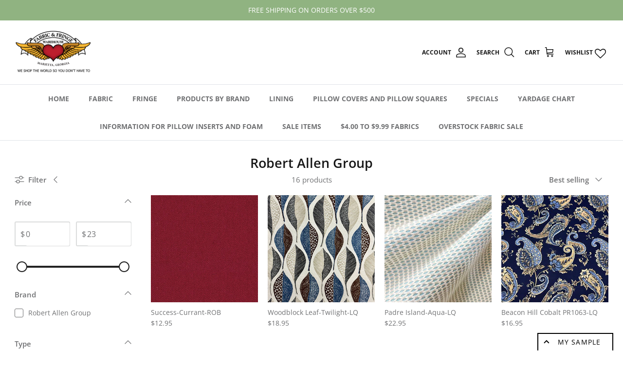

--- FILE ---
content_type: text/html; charset=utf-8
request_url: https://fabricsandfringe.com/collections/robert-allen-group
body_size: 35353
content:
<!DOCTYPE html><html lang="en" dir="ltr">
<head>



<!-- Facebook Pixel Code -->
<script>
    !function(f,b,e,v,n,t,s){if(f.fbq)return;n=f.fbq=function(){n.callMethod?
        n.callMethod.apply(n,arguments):n.queue.push(arguments)};if(!f._fbq)f._fbq=n;
        n.push=n;n.loaded=!0;n.version='2.0';n.queue=[];t=b.createElement(e);t.async=!0;
        t.src=v;s=b.getElementsByTagName(e)[0];s.parentNode.insertBefore(t,s)}(window,
        document,'script','//connect.facebook.net/en_US/fbevents.js');

    fbq('init', '1835745630071043');
    fbq('track', "PageView");</script>
<noscript><img height="1" width="1" style="display:none"
               src="https://www.facebook.com/tr?id=1835745630071043&ev=PageView&noscript=1"
        /></noscript>
<!-- End Facebook Pixel Code -->
  <!-- Symmetry 5.5.1 -->
  <script src="https://kit.fontawesome.com/97e720eebc.js" crossorigin="anonymous"></script>
  <link rel="stylesheet" href="https://cdnjs.cloudflare.com/ajax/libs/font-awesome/6.2.1/css/all.min.css">
  <link rel="preload" href="//fabricsandfringe.com/cdn/shop/t/7/assets/styles.css?v=26382101014505278501764954420" as="style">
  <meta charset="utf-8" />
<meta name="viewport" content="width=device-width,initial-scale=1.0" />
<meta http-equiv="X-UA-Compatible" content="IE=edge">

<link rel="preconnect" href="https://cdn.shopify.com" crossorigin>
<link rel="preconnect" href="https://fonts.shopify.com" crossorigin>
<link rel="preconnect" href="https://monorail-edge.shopifysvc.com"><link rel="preload" as="font" href="//fabricsandfringe.com/cdn/fonts/open_sans/opensans_n4.c32e4d4eca5273f6d4ee95ddf54b5bbb75fc9b61.woff2" type="font/woff2" crossorigin><link rel="preload" as="font" href="//fabricsandfringe.com/cdn/fonts/open_sans/opensans_n7.a9393be1574ea8606c68f4441806b2711d0d13e4.woff2" type="font/woff2" crossorigin><link rel="preload" as="font" href="//fabricsandfringe.com/cdn/fonts/open_sans/opensans_i4.6f1d45f7a46916cc95c694aab32ecbf7509cbf33.woff2" type="font/woff2" crossorigin><link rel="preload" as="font" href="//fabricsandfringe.com/cdn/fonts/open_sans/opensans_i7.916ced2e2ce15f7fcd95d196601a15e7b89ee9a4.woff2" type="font/woff2" crossorigin><link rel="preload" as="font" href="//fabricsandfringe.com/cdn/fonts/open_sans/opensans_n4.c32e4d4eca5273f6d4ee95ddf54b5bbb75fc9b61.woff2" type="font/woff2" crossorigin><link rel="preload" as="font" href="//fabricsandfringe.com/cdn/fonts/open_sans/opensans_n4.c32e4d4eca5273f6d4ee95ddf54b5bbb75fc9b61.woff2" type="font/woff2" crossorigin><link rel="preload" as="font" href="//fabricsandfringe.com/cdn/fonts/open_sans/opensans_n4.c32e4d4eca5273f6d4ee95ddf54b5bbb75fc9b61.woff2" type="font/woff2" crossorigin><link rel="preload" href="//fabricsandfringe.com/cdn/shop/t/7/assets/vendor.min.js?v=11589511144441591071678164037" as="script">
<link rel="preload" href="//fabricsandfringe.com/cdn/shop/t/7/assets/theme.js?v=108136043141593268031687318509" as="script"><link rel="canonical" href="https://fabricsandfringe.com/collections/robert-allen-group" /><link rel="shortcut icon" href="//fabricsandfringe.com/cdn/shop/files/FabricFringe_Logo-Marietta_RGB_orig_small_f66dfd9b-7d7c-4798-a8cf-2bb7147bf7a5.png?v=1653574489" type="image/png" />

  <title>
    Robert Allen Group &ndash; Fabric and Fringe Warehouse
  </title>

  <meta property="og:site_name" content="Fabric and Fringe Warehouse">
<meta property="og:url" content="https://fabricsandfringe.com/collections/robert-allen-group">
<meta property="og:title" content="Robert Allen Group">
<meta property="og:type" content="product.group">
<meta property="og:description" content="Fabric &amp; Fringe Warehouse is the South’s largest in-stock selection of fabrics and fringe. It&#39;s current location at 2440 Canton Road in Marietta, Georgia -- a 17,000-square-foot, well-lit showroom, with more than 3,500 in-stock fabrics as well as over 1,000 in-stock fringes. 
"><meta property="og:image" content="http://fabricsandfringe.com/cdn/shop/files/FabricFringe_Logo-Marietta_RGB_orig_small_f66dfd9b-7d7c-4798-a8cf-2bb7147bf7a5_1200x1200.png?v=1653574489">
  <meta property="og:image:secure_url" content="https://fabricsandfringe.com/cdn/shop/files/FabricFringe_Logo-Marietta_RGB_orig_small_f66dfd9b-7d7c-4798-a8cf-2bb7147bf7a5_1200x1200.png?v=1653574489">
  <meta property="og:image:width" content="1200">
  <meta property="og:image:height" content="628"><meta name="twitter:card" content="summary_large_image">
<meta name="twitter:title" content="Robert Allen Group">
<meta name="twitter:description" content="Fabric &amp; Fringe Warehouse is the South’s largest in-stock selection of fabrics and fringe. It&#39;s current location at 2440 Canton Road in Marietta, Georgia -- a 17,000-square-foot, well-lit showroom, with more than 3,500 in-stock fabrics as well as over 1,000 in-stock fringes. 
">


  <link href="//fabricsandfringe.com/cdn/shop/t/7/assets/styles.css?v=26382101014505278501764954420" rel="stylesheet" type="text/css" media="all" />

  <script>
    window.theme = window.theme || {};
    theme.money_format_with_product_code_preference = "${{amount}}";
    theme.money_format_with_cart_code_preference = "${{amount}}";
    theme.money_format = "${{amount}}";
    theme.strings = {
      previous: "Previous",
      next: "Next",
      addressError: "Error looking up that address",
      addressNoResults: "No results for that address",
      addressQueryLimit: "You have exceeded the Google API usage limit. Consider upgrading to a \u003ca href=\"https:\/\/developers.google.com\/maps\/premium\/usage-limits\"\u003ePremium Plan\u003c\/a\u003e.",
      authError: "There was a problem authenticating your Google Maps API Key.",
      icon_labels_left: "Left",
      icon_labels_right: "Right",
      icon_labels_down: "Down",
      icon_labels_close: "Close",
      icon_labels_plus: "Plus",
      cart_terms_confirmation: "You must agree to the terms and conditions before continuing.",
      products_listing_from: "From",
      layout_live_search_see_all: "See all results",
      products_product_add_to_cart: "Add to Cart",
      products_variant_no_stock: "Sold out",
      products_variant_non_existent: "Unavailable",
      products_product_pick_a: "Pick a",
      general_navigation_menu_toggle_aria_label: "Toggle menu",
      general_accessibility_labels_close: "Close",
      products_product_adding_to_cart: "Adding",
      products_product_added_to_cart: "Added to cart",
      general_quick_search_pages: "Pages",
      general_quick_search_no_results: "Sorry, we couldn\u0026#39;t find any results",
      collections_general_see_all_subcollections: "See all..."
    };
    theme.routes = {
      cart_url: '/cart',
      cart_add_url: '/cart/add.js',
      cart_change_url: '/cart/change',
      predictive_search_url: '/search/suggest'
    };
    theme.settings = {
      cart_type: "drawer",
      quickbuy_style: "button",
      avoid_orphans: true
    };
    document.documentElement.classList.add('js');
  </script><script>window.performance && window.performance.mark && window.performance.mark('shopify.content_for_header.start');</script><meta name="facebook-domain-verification" content="gll6n530umxzl73z48ydo2kofm1nk8">
<meta id="shopify-digital-wallet" name="shopify-digital-wallet" content="/57123471404/digital_wallets/dialog">
<meta name="shopify-checkout-api-token" content="f8af6c6ae854ea7accf0d1a2c9710022">
<meta id="in-context-paypal-metadata" data-shop-id="57123471404" data-venmo-supported="false" data-environment="production" data-locale="en_US" data-paypal-v4="true" data-currency="USD">
<link rel="alternate" type="application/atom+xml" title="Feed" href="/collections/robert-allen-group.atom" />
<link rel="alternate" type="application/json+oembed" href="https://fabricsandfringe.com/collections/robert-allen-group.oembed">
<script async="async" src="/checkouts/internal/preloads.js?locale=en-US"></script>
<link rel="preconnect" href="https://shop.app" crossorigin="anonymous">
<script async="async" src="https://shop.app/checkouts/internal/preloads.js?locale=en-US&shop_id=57123471404" crossorigin="anonymous"></script>
<script id="apple-pay-shop-capabilities" type="application/json">{"shopId":57123471404,"countryCode":"US","currencyCode":"USD","merchantCapabilities":["supports3DS"],"merchantId":"gid:\/\/shopify\/Shop\/57123471404","merchantName":"Fabric and Fringe Warehouse","requiredBillingContactFields":["postalAddress","email"],"requiredShippingContactFields":["postalAddress","email"],"shippingType":"shipping","supportedNetworks":["visa","masterCard","amex","discover","elo","jcb"],"total":{"type":"pending","label":"Fabric and Fringe Warehouse","amount":"1.00"},"shopifyPaymentsEnabled":true,"supportsSubscriptions":true}</script>
<script id="shopify-features" type="application/json">{"accessToken":"f8af6c6ae854ea7accf0d1a2c9710022","betas":["rich-media-storefront-analytics"],"domain":"fabricsandfringe.com","predictiveSearch":true,"shopId":57123471404,"locale":"en"}</script>
<script>var Shopify = Shopify || {};
Shopify.shop = "fabric-and-fringe.myshopify.com";
Shopify.locale = "en";
Shopify.currency = {"active":"USD","rate":"1.0"};
Shopify.country = "US";
Shopify.theme = {"name":"shopify-fabric-and-fringe\/master","id":126731812908,"schema_name":"Fabric \u0026 Fringe Symmetry","schema_version":"5.5.1","theme_store_id":null,"role":"main"};
Shopify.theme.handle = "null";
Shopify.theme.style = {"id":null,"handle":null};
Shopify.cdnHost = "fabricsandfringe.com/cdn";
Shopify.routes = Shopify.routes || {};
Shopify.routes.root = "/";</script>
<script type="module">!function(o){(o.Shopify=o.Shopify||{}).modules=!0}(window);</script>
<script>!function(o){function n(){var o=[];function n(){o.push(Array.prototype.slice.apply(arguments))}return n.q=o,n}var t=o.Shopify=o.Shopify||{};t.loadFeatures=n(),t.autoloadFeatures=n()}(window);</script>
<script>
  window.ShopifyPay = window.ShopifyPay || {};
  window.ShopifyPay.apiHost = "shop.app\/pay";
  window.ShopifyPay.redirectState = null;
</script>
<script id="shop-js-analytics" type="application/json">{"pageType":"collection"}</script>
<script defer="defer" async type="module" src="//fabricsandfringe.com/cdn/shopifycloud/shop-js/modules/v2/client.init-shop-cart-sync_BT-GjEfc.en.esm.js"></script>
<script defer="defer" async type="module" src="//fabricsandfringe.com/cdn/shopifycloud/shop-js/modules/v2/chunk.common_D58fp_Oc.esm.js"></script>
<script defer="defer" async type="module" src="//fabricsandfringe.com/cdn/shopifycloud/shop-js/modules/v2/chunk.modal_xMitdFEc.esm.js"></script>
<script type="module">
  await import("//fabricsandfringe.com/cdn/shopifycloud/shop-js/modules/v2/client.init-shop-cart-sync_BT-GjEfc.en.esm.js");
await import("//fabricsandfringe.com/cdn/shopifycloud/shop-js/modules/v2/chunk.common_D58fp_Oc.esm.js");
await import("//fabricsandfringe.com/cdn/shopifycloud/shop-js/modules/v2/chunk.modal_xMitdFEc.esm.js");

  window.Shopify.SignInWithShop?.initShopCartSync?.({"fedCMEnabled":true,"windoidEnabled":true});

</script>
<script>
  window.Shopify = window.Shopify || {};
  if (!window.Shopify.featureAssets) window.Shopify.featureAssets = {};
  window.Shopify.featureAssets['shop-js'] = {"shop-cart-sync":["modules/v2/client.shop-cart-sync_DZOKe7Ll.en.esm.js","modules/v2/chunk.common_D58fp_Oc.esm.js","modules/v2/chunk.modal_xMitdFEc.esm.js"],"init-fed-cm":["modules/v2/client.init-fed-cm_B6oLuCjv.en.esm.js","modules/v2/chunk.common_D58fp_Oc.esm.js","modules/v2/chunk.modal_xMitdFEc.esm.js"],"shop-cash-offers":["modules/v2/client.shop-cash-offers_D2sdYoxE.en.esm.js","modules/v2/chunk.common_D58fp_Oc.esm.js","modules/v2/chunk.modal_xMitdFEc.esm.js"],"shop-login-button":["modules/v2/client.shop-login-button_QeVjl5Y3.en.esm.js","modules/v2/chunk.common_D58fp_Oc.esm.js","modules/v2/chunk.modal_xMitdFEc.esm.js"],"pay-button":["modules/v2/client.pay-button_DXTOsIq6.en.esm.js","modules/v2/chunk.common_D58fp_Oc.esm.js","modules/v2/chunk.modal_xMitdFEc.esm.js"],"shop-button":["modules/v2/client.shop-button_DQZHx9pm.en.esm.js","modules/v2/chunk.common_D58fp_Oc.esm.js","modules/v2/chunk.modal_xMitdFEc.esm.js"],"avatar":["modules/v2/client.avatar_BTnouDA3.en.esm.js"],"init-windoid":["modules/v2/client.init-windoid_CR1B-cfM.en.esm.js","modules/v2/chunk.common_D58fp_Oc.esm.js","modules/v2/chunk.modal_xMitdFEc.esm.js"],"init-shop-for-new-customer-accounts":["modules/v2/client.init-shop-for-new-customer-accounts_C_vY_xzh.en.esm.js","modules/v2/client.shop-login-button_QeVjl5Y3.en.esm.js","modules/v2/chunk.common_D58fp_Oc.esm.js","modules/v2/chunk.modal_xMitdFEc.esm.js"],"init-shop-email-lookup-coordinator":["modules/v2/client.init-shop-email-lookup-coordinator_BI7n9ZSv.en.esm.js","modules/v2/chunk.common_D58fp_Oc.esm.js","modules/v2/chunk.modal_xMitdFEc.esm.js"],"init-shop-cart-sync":["modules/v2/client.init-shop-cart-sync_BT-GjEfc.en.esm.js","modules/v2/chunk.common_D58fp_Oc.esm.js","modules/v2/chunk.modal_xMitdFEc.esm.js"],"shop-toast-manager":["modules/v2/client.shop-toast-manager_DiYdP3xc.en.esm.js","modules/v2/chunk.common_D58fp_Oc.esm.js","modules/v2/chunk.modal_xMitdFEc.esm.js"],"init-customer-accounts":["modules/v2/client.init-customer-accounts_D9ZNqS-Q.en.esm.js","modules/v2/client.shop-login-button_QeVjl5Y3.en.esm.js","modules/v2/chunk.common_D58fp_Oc.esm.js","modules/v2/chunk.modal_xMitdFEc.esm.js"],"init-customer-accounts-sign-up":["modules/v2/client.init-customer-accounts-sign-up_iGw4briv.en.esm.js","modules/v2/client.shop-login-button_QeVjl5Y3.en.esm.js","modules/v2/chunk.common_D58fp_Oc.esm.js","modules/v2/chunk.modal_xMitdFEc.esm.js"],"shop-follow-button":["modules/v2/client.shop-follow-button_CqMgW2wH.en.esm.js","modules/v2/chunk.common_D58fp_Oc.esm.js","modules/v2/chunk.modal_xMitdFEc.esm.js"],"checkout-modal":["modules/v2/client.checkout-modal_xHeaAweL.en.esm.js","modules/v2/chunk.common_D58fp_Oc.esm.js","modules/v2/chunk.modal_xMitdFEc.esm.js"],"shop-login":["modules/v2/client.shop-login_D91U-Q7h.en.esm.js","modules/v2/chunk.common_D58fp_Oc.esm.js","modules/v2/chunk.modal_xMitdFEc.esm.js"],"lead-capture":["modules/v2/client.lead-capture_BJmE1dJe.en.esm.js","modules/v2/chunk.common_D58fp_Oc.esm.js","modules/v2/chunk.modal_xMitdFEc.esm.js"],"payment-terms":["modules/v2/client.payment-terms_Ci9AEqFq.en.esm.js","modules/v2/chunk.common_D58fp_Oc.esm.js","modules/v2/chunk.modal_xMitdFEc.esm.js"]};
</script>
<script>(function() {
  var isLoaded = false;
  function asyncLoad() {
    if (isLoaded) return;
    isLoaded = true;
    var urls = ["https:\/\/product-samples.herokuapp.com\/complied\/main.min.js?shop=fabric-and-fringe.myshopify.com","https:\/\/product-samples.herokuapp.com\/complied\/main.min.js?shop=fabric-and-fringe.myshopify.com","https:\/\/wishlisthero-assets.revampco.com\/store-front\/bundle2.js?shop=fabric-and-fringe.myshopify.com"];
    for (var i = 0; i < urls.length; i++) {
      var s = document.createElement('script');
      s.type = 'text/javascript';
      s.async = true;
      s.src = urls[i];
      var x = document.getElementsByTagName('script')[0];
      x.parentNode.insertBefore(s, x);
    }
  };
  if(window.attachEvent) {
    window.attachEvent('onload', asyncLoad);
  } else {
    window.addEventListener('load', asyncLoad, false);
  }
})();</script>
<script id="__st">var __st={"a":57123471404,"offset":-18000,"reqid":"76a1c756-76b7-45fa-9534-0335d8824626-1769143259","pageurl":"fabricsandfringe.com\/collections\/robert-allen-group","u":"7ef81a73fa9c","p":"collection","rtyp":"collection","rid":280220565548};</script>
<script>window.ShopifyPaypalV4VisibilityTracking = true;</script>
<script id="captcha-bootstrap">!function(){'use strict';const t='contact',e='account',n='new_comment',o=[[t,t],['blogs',n],['comments',n],[t,'customer']],c=[[e,'customer_login'],[e,'guest_login'],[e,'recover_customer_password'],[e,'create_customer']],r=t=>t.map((([t,e])=>`form[action*='/${t}']:not([data-nocaptcha='true']) input[name='form_type'][value='${e}']`)).join(','),a=t=>()=>t?[...document.querySelectorAll(t)].map((t=>t.form)):[];function s(){const t=[...o],e=r(t);return a(e)}const i='password',u='form_key',d=['recaptcha-v3-token','g-recaptcha-response','h-captcha-response',i],f=()=>{try{return window.sessionStorage}catch{return}},m='__shopify_v',_=t=>t.elements[u];function p(t,e,n=!1){try{const o=window.sessionStorage,c=JSON.parse(o.getItem(e)),{data:r}=function(t){const{data:e,action:n}=t;return t[m]||n?{data:e,action:n}:{data:t,action:n}}(c);for(const[e,n]of Object.entries(r))t.elements[e]&&(t.elements[e].value=n);n&&o.removeItem(e)}catch(o){console.error('form repopulation failed',{error:o})}}const l='form_type',E='cptcha';function T(t){t.dataset[E]=!0}const w=window,h=w.document,L='Shopify',v='ce_forms',y='captcha';let A=!1;((t,e)=>{const n=(g='f06e6c50-85a8-45c8-87d0-21a2b65856fe',I='https://cdn.shopify.com/shopifycloud/storefront-forms-hcaptcha/ce_storefront_forms_captcha_hcaptcha.v1.5.2.iife.js',D={infoText:'Protected by hCaptcha',privacyText:'Privacy',termsText:'Terms'},(t,e,n)=>{const o=w[L][v],c=o.bindForm;if(c)return c(t,g,e,D).then(n);var r;o.q.push([[t,g,e,D],n]),r=I,A||(h.body.append(Object.assign(h.createElement('script'),{id:'captcha-provider',async:!0,src:r})),A=!0)});var g,I,D;w[L]=w[L]||{},w[L][v]=w[L][v]||{},w[L][v].q=[],w[L][y]=w[L][y]||{},w[L][y].protect=function(t,e){n(t,void 0,e),T(t)},Object.freeze(w[L][y]),function(t,e,n,w,h,L){const[v,y,A,g]=function(t,e,n){const i=e?o:[],u=t?c:[],d=[...i,...u],f=r(d),m=r(i),_=r(d.filter((([t,e])=>n.includes(e))));return[a(f),a(m),a(_),s()]}(w,h,L),I=t=>{const e=t.target;return e instanceof HTMLFormElement?e:e&&e.form},D=t=>v().includes(t);t.addEventListener('submit',(t=>{const e=I(t);if(!e)return;const n=D(e)&&!e.dataset.hcaptchaBound&&!e.dataset.recaptchaBound,o=_(e),c=g().includes(e)&&(!o||!o.value);(n||c)&&t.preventDefault(),c&&!n&&(function(t){try{if(!f())return;!function(t){const e=f();if(!e)return;const n=_(t);if(!n)return;const o=n.value;o&&e.removeItem(o)}(t);const e=Array.from(Array(32),(()=>Math.random().toString(36)[2])).join('');!function(t,e){_(t)||t.append(Object.assign(document.createElement('input'),{type:'hidden',name:u})),t.elements[u].value=e}(t,e),function(t,e){const n=f();if(!n)return;const o=[...t.querySelectorAll(`input[type='${i}']`)].map((({name:t})=>t)),c=[...d,...o],r={};for(const[a,s]of new FormData(t).entries())c.includes(a)||(r[a]=s);n.setItem(e,JSON.stringify({[m]:1,action:t.action,data:r}))}(t,e)}catch(e){console.error('failed to persist form',e)}}(e),e.submit())}));const S=(t,e)=>{t&&!t.dataset[E]&&(n(t,e.some((e=>e===t))),T(t))};for(const o of['focusin','change'])t.addEventListener(o,(t=>{const e=I(t);D(e)&&S(e,y())}));const B=e.get('form_key'),M=e.get(l),P=B&&M;t.addEventListener('DOMContentLoaded',(()=>{const t=y();if(P)for(const e of t)e.elements[l].value===M&&p(e,B);[...new Set([...A(),...v().filter((t=>'true'===t.dataset.shopifyCaptcha))])].forEach((e=>S(e,t)))}))}(h,new URLSearchParams(w.location.search),n,t,e,['guest_login'])})(!0,!0)}();</script>
<script integrity="sha256-4kQ18oKyAcykRKYeNunJcIwy7WH5gtpwJnB7kiuLZ1E=" data-source-attribution="shopify.loadfeatures" defer="defer" src="//fabricsandfringe.com/cdn/shopifycloud/storefront/assets/storefront/load_feature-a0a9edcb.js" crossorigin="anonymous"></script>
<script crossorigin="anonymous" defer="defer" src="//fabricsandfringe.com/cdn/shopifycloud/storefront/assets/shopify_pay/storefront-65b4c6d7.js?v=20250812"></script>
<script data-source-attribution="shopify.dynamic_checkout.dynamic.init">var Shopify=Shopify||{};Shopify.PaymentButton=Shopify.PaymentButton||{isStorefrontPortableWallets:!0,init:function(){window.Shopify.PaymentButton.init=function(){};var t=document.createElement("script");t.src="https://fabricsandfringe.com/cdn/shopifycloud/portable-wallets/latest/portable-wallets.en.js",t.type="module",document.head.appendChild(t)}};
</script>
<script data-source-attribution="shopify.dynamic_checkout.buyer_consent">
  function portableWalletsHideBuyerConsent(e){var t=document.getElementById("shopify-buyer-consent"),n=document.getElementById("shopify-subscription-policy-button");t&&n&&(t.classList.add("hidden"),t.setAttribute("aria-hidden","true"),n.removeEventListener("click",e))}function portableWalletsShowBuyerConsent(e){var t=document.getElementById("shopify-buyer-consent"),n=document.getElementById("shopify-subscription-policy-button");t&&n&&(t.classList.remove("hidden"),t.removeAttribute("aria-hidden"),n.addEventListener("click",e))}window.Shopify?.PaymentButton&&(window.Shopify.PaymentButton.hideBuyerConsent=portableWalletsHideBuyerConsent,window.Shopify.PaymentButton.showBuyerConsent=portableWalletsShowBuyerConsent);
</script>
<script data-source-attribution="shopify.dynamic_checkout.cart.bootstrap">document.addEventListener("DOMContentLoaded",(function(){function t(){return document.querySelector("shopify-accelerated-checkout-cart, shopify-accelerated-checkout")}if(t())Shopify.PaymentButton.init();else{new MutationObserver((function(e,n){t()&&(Shopify.PaymentButton.init(),n.disconnect())})).observe(document.body,{childList:!0,subtree:!0})}}));
</script>
<link id="shopify-accelerated-checkout-styles" rel="stylesheet" media="screen" href="https://fabricsandfringe.com/cdn/shopifycloud/portable-wallets/latest/accelerated-checkout-backwards-compat.css" crossorigin="anonymous">
<style id="shopify-accelerated-checkout-cart">
        #shopify-buyer-consent {
  margin-top: 1em;
  display: inline-block;
  width: 100%;
}

#shopify-buyer-consent.hidden {
  display: none;
}

#shopify-subscription-policy-button {
  background: none;
  border: none;
  padding: 0;
  text-decoration: underline;
  font-size: inherit;
  cursor: pointer;
}

#shopify-subscription-policy-button::before {
  box-shadow: none;
}

      </style>

<script>window.performance && window.performance.mark && window.performance.mark('shopify.content_for_header.end');</script>

<!-- Font icon for header icons -->
<link href="https://wishlisthero-assets.revampco.com/safe-icons/css/wishlisthero-icons.css" rel="stylesheet"/>
<!-- Style for floating buttons and others -->
<style type="text/css">
    .wishlisthero-floating {
        position: absolute;
          right:5px;
        top: 5px;
        z-index: 23;
        border-radius: 100%;
    }

    .wishlisthero-floating:hover {
        background-color: rgba(0, 0, 0, 0.05);
    }

    .wishlisthero-floating button {
        font-size: 20px !important;
        width: 40px !important;
        padding: 0.125em 0 0 !important;
    }
.MuiTypography-body2 ,.MuiTypography-body1 ,.MuiTypography-caption ,.MuiTypography-button ,.MuiTypography-h1 ,.MuiTypography-h2 ,.MuiTypography-h3 ,.MuiTypography-h4 ,.MuiTypography-h5 ,.MuiTypography-h6 ,.MuiTypography-subtitle1 ,.MuiTypography-subtitle2 ,.MuiTypography-overline , MuiButton-root,  .MuiCardHeader-title a{
     font-family: inherit !important; /*Roboto, Helvetica, Arial, sans-serif;*/
}
.MuiTypography-h1 , .MuiTypography-h2 , .MuiTypography-h3 , .MuiTypography-h4 , .MuiTypography-h5 , .MuiTypography-h6 ,  .MuiCardHeader-title a{
     font-family: ,  !important;
     font-family: ,  !important;
     font-family: ,  !important;
     font-family: ,  !important;
}

    /****************************************************************************************/
    /* For some theme shared view need some spacing */
    /*
    #wishlist-hero-shared-list-view {
  margin-top: 15px;
  margin-bottom: 15px;
}
#wishlist-hero-shared-list-view h1 {
  padding-left: 5px;
}

#wishlisthero-product-page-button-container {
  padding-top: 15px;
}
*/
    /****************************************************************************************/
    /* #wishlisthero-product-page-button-container button {
  padding-left: 1px !important;
} */
    /****************************************************************************************/
    /* Customize the indicator when wishlist has items AND the normal indicator not working */
/*     span.wishlist-hero-items-count {

  top: 0px;
  right: -6px;



}

@media screen and (max-width: 749px){
.wishlisthero-product-page-button-container{
width:100%
}
.wishlisthero-product-page-button-container button{
 margin-left:auto !important; margin-right: auto !important;
}
}
@media screen and (max-width: 749px) {
span.wishlist-hero-items-count {
top: 10px;
right: 3px;
}
}*/
</style>
<script>window.wishlisthero_cartDotClasses=['site-header__cart-count', 'is-visible'];</script>
 <script type='text/javascript'>try{
   window.WishListHero_setting = {"ButtonColor":"rgb(225, 4, 9)","IconColor":"rgba(255, 255, 255, 1)","IconType":"Heart","ButtonTextBeforeAdding":"ADD TO WISHLIST","ButtonTextAfterAdding":"ADDED TO WISHLIST","AnimationAfterAddition":"None","ButtonTextAddToCart":"ADD TO CART","ButtonTextOutOfStock":"OUT OF STOCK","ButtonTextAddAllToCart":"ADD ALL TO CART","ButtonTextRemoveAllToCart":"REMOVE ALL FROM WISHLIST","AddedProductNotificationText":"Product added to wishlist successfully","AddedProductToCartNotificationText":"Product added to cart successfully","ViewCartLinkText":"View Cart","SharePopup_TitleText":"Share My wishlist","SharePopup_shareBtnText":"Share","SharePopup_shareHederText":"Share on Social Networks","SharePopup_shareCopyText":"Or copy Wishlist link to share","SharePopup_shareCancelBtnText":"cancel","SharePopup_shareCopyBtnText":"copy","SendEMailPopup_BtnText":"send email","SendEMailPopup_FromText":"From Name","SendEMailPopup_ToText":"To email","SendEMailPopup_BodyText":"Body","SendEMailPopup_SendBtnText":"send","SendEMailPopup_TitleText":"Send My Wislist via Email","AddProductMessageText":"Are you sure you want to add all items to cart ?","RemoveProductMessageText":"Are you sure you want to remove this item from your wishlist ?","RemoveAllProductMessageText":"Are you sure you want to remove all items from your wishlist ?","RemovedProductNotificationText":"Product removed from wishlist successfully","AddAllOutOfStockProductNotificationText":"There seems to have been an issue adding items to cart, please try again later","RemovePopupOkText":"ok","RemovePopup_HeaderText":"ARE YOU SURE?","ViewWishlistText":"View wishlist","EmptyWishlistText":"there are no items in this wishlist","BuyNowButtonText":"Buy Now","BuyNowButtonColor":"rgb(144, 86, 162)","BuyNowTextButtonColor":"rgb(255, 255, 255)","Wishlist_Title":"My Wishlist","WishlistHeaderTitleAlignment":"Left","WishlistProductImageSize":"Normal","PriceColor":"rgb(0, 122, 206)","HeaderFontSize":"30","PriceFontSize":"18","ProductNameFontSize":"16","LaunchPointType":"header_menu","DisplayWishlistAs":"popup_window","DisplayButtonAs":"text_with_icon","PopupSize":"md","HideAddToCartButton":false,"NoRedirectAfterAddToCart":false,"DisableGuestCustomer":false,"LoginPopupContent":"Please login to save your wishlist across devices.","LoginPopupLoginBtnText":"Login","LoginPopupContentFontSize":"20","NotificationPopupPosition":"right","WishlistButtonTextColor":"rgba(255, 255, 255, 1)","EnableRemoveFromWishlistAfterAddButtonText":"REMOVE FROM WISHLIST","_id":"63e28fcbc33bcf7d6a4a9d65","EnableCollection":false,"EnableShare":true,"RemovePowerBy":false,"EnableFBPixel":false,"DisapleApp":false,"FloatPointPossition":"bottom_left","HeartStateToggle":true,"HeaderMenuItemsIndicator":true,"EnableRemoveFromWishlistAfterAdd":true,"Shop":"fabric-and-fringe.myshopify.com","shop":"fabric-and-fringe.myshopify.com","Status":"Active","Plan":"FREE"};  
  }catch(e){ console.error('Error loading config',e); } </script>
<!-- BEGIN app block: shopify://apps/hulk-form-builder/blocks/app-embed/b6b8dd14-356b-4725-a4ed-77232212b3c3 --><!-- BEGIN app snippet: hulkapps-formbuilder-theme-ext --><script type="text/javascript">
  
  if (typeof window.formbuilder_customer != "object") {
        window.formbuilder_customer = {}
  }

  window.hulkFormBuilder = {
    form_data: {},
    shop_data: {"shop_86fJC16ePp5NvaFkqemU8g":{"shop_uuid":"86fJC16ePp5NvaFkqemU8g","shop_timezone":"America\/New_York","shop_id":83052,"shop_is_after_submit_enabled":true,"shop_shopify_plan":"Basic","shop_shopify_domain":"fabric-and-fringe.myshopify.com","shop_created_at":"2023-04-28T03:17:01.892-05:00","is_skip_metafield":false,"shop_deleted":false,"shop_disabled":false}},
    settings_data: {"shop_settings":{"shop_customise_msgs":[],"default_customise_msgs":{"is_required":"is required","thank_you":"Thank you! The form was submitted successfully.","processing":"Processing...","valid_data":"Please provide valid data","valid_email":"Provide valid email format","valid_tags":"HTML Tags are not allowed","valid_phone":"Provide valid phone number","valid_captcha":"Please provide valid captcha response","valid_url":"Provide valid URL","only_number_alloud":"Provide valid number in","number_less":"must be less than","number_more":"must be more than","image_must_less":"Image must be less than 20MB","image_number":"Images allowed","image_extension":"Invalid extension! Please provide image file","error_image_upload":"Error in image upload. Please try again.","error_file_upload":"Error in file upload. Please try again.","your_response":"Your response","error_form_submit":"Error occur.Please try again after sometime.","email_submitted":"Form with this email is already submitted","invalid_email_by_zerobounce":"The email address you entered appears to be invalid. Please check it and try again.","download_file":"Download file","card_details_invalid":"Your card details are invalid","card_details":"Card details","please_enter_card_details":"Please enter card details","card_number":"Card number","exp_mm":"Exp MM","exp_yy":"Exp YY","crd_cvc":"CVV","payment_value":"Payment amount","please_enter_payment_amount":"Please enter payment amount","address1":"Address line 1","address2":"Address line 2","city":"City","province":"Province","zipcode":"Zip code","country":"Country","blocked_domain":"This form does not accept addresses from","file_must_less":"File must be less than 20MB","file_extension":"Invalid extension! Please provide file","only_file_number_alloud":"files allowed","previous":"Previous","next":"Next","must_have_a_input":"Please enter at least one field.","please_enter_required_data":"Please enter required data","atleast_one_special_char":"Include at least one special character","atleast_one_lowercase_char":"Include at least one lowercase character","atleast_one_uppercase_char":"Include at least one uppercase character","atleast_one_number":"Include at least one number","must_have_8_chars":"Must have 8 characters long","be_between_8_and_12_chars":"Be between 8 and 12 characters long","please_select":"Please Select","phone_submitted":"Form with this phone number is already submitted","user_res_parse_error":"Error while submitting the form","valid_same_values":"values must be same","product_choice_clear_selection":"Clear Selection","picture_choice_clear_selection":"Clear Selection","remove_all_for_file_image_upload":"Remove All","invalid_file_type_for_image_upload":"You can't upload files of this type.","invalid_file_type_for_signature_upload":"You can't upload files of this type.","max_files_exceeded_for_file_upload":"You can not upload any more files.","max_files_exceeded_for_image_upload":"You can not upload any more files.","file_already_exist":"File already uploaded","max_limit_exceed":"You have added the maximum number of text fields.","cancel_upload_for_file_upload":"Cancel upload","cancel_upload_for_image_upload":"Cancel upload","cancel_upload_for_signature_upload":"Cancel upload"},"shop_blocked_domains":[]}},
    features_data: {"shop_plan_features":{"shop_plan_features":["unlimited-forms","full-design-customization","export-form-submissions","multiple-recipients-for-form-submissions","multiple-admin-notifications","enable-captcha","unlimited-file-uploads","save-submitted-form-data","set-auto-response-message","conditional-logic","form-banner","save-as-draft-facility","include-user-response-in-admin-email","disable-form-submission","file-upload"]}},
    shop: null,
    shop_id: null,
    plan_features: null,
    validateDoubleQuotes: false,
    assets: {
      extraFunctions: "https://cdn.shopify.com/extensions/019bb5ee-ec40-7527-955d-c1b8751eb060/form-builder-by-hulkapps-50/assets/extra-functions.js",
      extraStyles: "https://cdn.shopify.com/extensions/019bb5ee-ec40-7527-955d-c1b8751eb060/form-builder-by-hulkapps-50/assets/extra-styles.css",
      bootstrapStyles: "https://cdn.shopify.com/extensions/019bb5ee-ec40-7527-955d-c1b8751eb060/form-builder-by-hulkapps-50/assets/theme-app-extension-bootstrap.css"
    },
    translations: {
      htmlTagNotAllowed: "HTML Tags are not allowed",
      sqlQueryNotAllowed: "SQL Queries are not allowed",
      doubleQuoteNotAllowed: "Double quotes are not allowed",
      vorwerkHttpWwwNotAllowed: "The words \u0026#39;http\u0026#39; and \u0026#39;www\u0026#39; are not allowed. Please remove them and try again.",
      maxTextFieldsReached: "You have added the maximum number of text fields.",
      avoidNegativeWords: "Avoid negative words: Don\u0026#39;t use negative words in your contact message.",
      customDesignOnly: "This form is for custom designs requests. For general inquiries please contact our team at info@stagheaddesigns.com",
      zerobounceApiErrorMsg: "We couldn\u0026#39;t verify your email due to a technical issue. Please try again later.",
    }

  }

  

  window.FbThemeAppExtSettingsHash = {}
  
</script><!-- END app snippet --><!-- END app block --><!-- BEGIN app block: shopify://apps/minmaxify-order-limits/blocks/app-embed-block/3acfba32-89f3-4377-ae20-cbb9abc48475 --><script type="text/javascript" src="https://limits.minmaxify.com/fabric-and-fringe.myshopify.com?v=97d&r=20230228082112"></script>

<!-- END app block --><script src="https://cdn.shopify.com/extensions/019bb5ee-ec40-7527-955d-c1b8751eb060/form-builder-by-hulkapps-50/assets/form-builder-script.js" type="text/javascript" defer="defer"></script>
<script src="https://cdn.shopify.com/extensions/4d5a2c47-c9fc-4724-a26e-14d501c856c6/attrac-6/assets/attrac-embed-bars.js" type="text/javascript" defer="defer"></script>
<link href="https://monorail-edge.shopifysvc.com" rel="dns-prefetch">
<script>(function(){if ("sendBeacon" in navigator && "performance" in window) {try {var session_token_from_headers = performance.getEntriesByType('navigation')[0].serverTiming.find(x => x.name == '_s').description;} catch {var session_token_from_headers = undefined;}var session_cookie_matches = document.cookie.match(/_shopify_s=([^;]*)/);var session_token_from_cookie = session_cookie_matches && session_cookie_matches.length === 2 ? session_cookie_matches[1] : "";var session_token = session_token_from_headers || session_token_from_cookie || "";function handle_abandonment_event(e) {var entries = performance.getEntries().filter(function(entry) {return /monorail-edge.shopifysvc.com/.test(entry.name);});if (!window.abandonment_tracked && entries.length === 0) {window.abandonment_tracked = true;var currentMs = Date.now();var navigation_start = performance.timing.navigationStart;var payload = {shop_id: 57123471404,url: window.location.href,navigation_start,duration: currentMs - navigation_start,session_token,page_type: "collection"};window.navigator.sendBeacon("https://monorail-edge.shopifysvc.com/v1/produce", JSON.stringify({schema_id: "online_store_buyer_site_abandonment/1.1",payload: payload,metadata: {event_created_at_ms: currentMs,event_sent_at_ms: currentMs}}));}}window.addEventListener('pagehide', handle_abandonment_event);}}());</script>
<script id="web-pixels-manager-setup">(function e(e,d,r,n,o){if(void 0===o&&(o={}),!Boolean(null===(a=null===(i=window.Shopify)||void 0===i?void 0:i.analytics)||void 0===a?void 0:a.replayQueue)){var i,a;window.Shopify=window.Shopify||{};var t=window.Shopify;t.analytics=t.analytics||{};var s=t.analytics;s.replayQueue=[],s.publish=function(e,d,r){return s.replayQueue.push([e,d,r]),!0};try{self.performance.mark("wpm:start")}catch(e){}var l=function(){var e={modern:/Edge?\/(1{2}[4-9]|1[2-9]\d|[2-9]\d{2}|\d{4,})\.\d+(\.\d+|)|Firefox\/(1{2}[4-9]|1[2-9]\d|[2-9]\d{2}|\d{4,})\.\d+(\.\d+|)|Chrom(ium|e)\/(9{2}|\d{3,})\.\d+(\.\d+|)|(Maci|X1{2}).+ Version\/(15\.\d+|(1[6-9]|[2-9]\d|\d{3,})\.\d+)([,.]\d+|)( \(\w+\)|)( Mobile\/\w+|) Safari\/|Chrome.+OPR\/(9{2}|\d{3,})\.\d+\.\d+|(CPU[ +]OS|iPhone[ +]OS|CPU[ +]iPhone|CPU IPhone OS|CPU iPad OS)[ +]+(15[._]\d+|(1[6-9]|[2-9]\d|\d{3,})[._]\d+)([._]\d+|)|Android:?[ /-](13[3-9]|1[4-9]\d|[2-9]\d{2}|\d{4,})(\.\d+|)(\.\d+|)|Android.+Firefox\/(13[5-9]|1[4-9]\d|[2-9]\d{2}|\d{4,})\.\d+(\.\d+|)|Android.+Chrom(ium|e)\/(13[3-9]|1[4-9]\d|[2-9]\d{2}|\d{4,})\.\d+(\.\d+|)|SamsungBrowser\/([2-9]\d|\d{3,})\.\d+/,legacy:/Edge?\/(1[6-9]|[2-9]\d|\d{3,})\.\d+(\.\d+|)|Firefox\/(5[4-9]|[6-9]\d|\d{3,})\.\d+(\.\d+|)|Chrom(ium|e)\/(5[1-9]|[6-9]\d|\d{3,})\.\d+(\.\d+|)([\d.]+$|.*Safari\/(?![\d.]+ Edge\/[\d.]+$))|(Maci|X1{2}).+ Version\/(10\.\d+|(1[1-9]|[2-9]\d|\d{3,})\.\d+)([,.]\d+|)( \(\w+\)|)( Mobile\/\w+|) Safari\/|Chrome.+OPR\/(3[89]|[4-9]\d|\d{3,})\.\d+\.\d+|(CPU[ +]OS|iPhone[ +]OS|CPU[ +]iPhone|CPU IPhone OS|CPU iPad OS)[ +]+(10[._]\d+|(1[1-9]|[2-9]\d|\d{3,})[._]\d+)([._]\d+|)|Android:?[ /-](13[3-9]|1[4-9]\d|[2-9]\d{2}|\d{4,})(\.\d+|)(\.\d+|)|Mobile Safari.+OPR\/([89]\d|\d{3,})\.\d+\.\d+|Android.+Firefox\/(13[5-9]|1[4-9]\d|[2-9]\d{2}|\d{4,})\.\d+(\.\d+|)|Android.+Chrom(ium|e)\/(13[3-9]|1[4-9]\d|[2-9]\d{2}|\d{4,})\.\d+(\.\d+|)|Android.+(UC? ?Browser|UCWEB|U3)[ /]?(15\.([5-9]|\d{2,})|(1[6-9]|[2-9]\d|\d{3,})\.\d+)\.\d+|SamsungBrowser\/(5\.\d+|([6-9]|\d{2,})\.\d+)|Android.+MQ{2}Browser\/(14(\.(9|\d{2,})|)|(1[5-9]|[2-9]\d|\d{3,})(\.\d+|))(\.\d+|)|K[Aa][Ii]OS\/(3\.\d+|([4-9]|\d{2,})\.\d+)(\.\d+|)/},d=e.modern,r=e.legacy,n=navigator.userAgent;return n.match(d)?"modern":n.match(r)?"legacy":"unknown"}(),u="modern"===l?"modern":"legacy",c=(null!=n?n:{modern:"",legacy:""})[u],f=function(e){return[e.baseUrl,"/wpm","/b",e.hashVersion,"modern"===e.buildTarget?"m":"l",".js"].join("")}({baseUrl:d,hashVersion:r,buildTarget:u}),m=function(e){var d=e.version,r=e.bundleTarget,n=e.surface,o=e.pageUrl,i=e.monorailEndpoint;return{emit:function(e){var a=e.status,t=e.errorMsg,s=(new Date).getTime(),l=JSON.stringify({metadata:{event_sent_at_ms:s},events:[{schema_id:"web_pixels_manager_load/3.1",payload:{version:d,bundle_target:r,page_url:o,status:a,surface:n,error_msg:t},metadata:{event_created_at_ms:s}}]});if(!i)return console&&console.warn&&console.warn("[Web Pixels Manager] No Monorail endpoint provided, skipping logging."),!1;try{return self.navigator.sendBeacon.bind(self.navigator)(i,l)}catch(e){}var u=new XMLHttpRequest;try{return u.open("POST",i,!0),u.setRequestHeader("Content-Type","text/plain"),u.send(l),!0}catch(e){return console&&console.warn&&console.warn("[Web Pixels Manager] Got an unhandled error while logging to Monorail."),!1}}}}({version:r,bundleTarget:l,surface:e.surface,pageUrl:self.location.href,monorailEndpoint:e.monorailEndpoint});try{o.browserTarget=l,function(e){var d=e.src,r=e.async,n=void 0===r||r,o=e.onload,i=e.onerror,a=e.sri,t=e.scriptDataAttributes,s=void 0===t?{}:t,l=document.createElement("script"),u=document.querySelector("head"),c=document.querySelector("body");if(l.async=n,l.src=d,a&&(l.integrity=a,l.crossOrigin="anonymous"),s)for(var f in s)if(Object.prototype.hasOwnProperty.call(s,f))try{l.dataset[f]=s[f]}catch(e){}if(o&&l.addEventListener("load",o),i&&l.addEventListener("error",i),u)u.appendChild(l);else{if(!c)throw new Error("Did not find a head or body element to append the script");c.appendChild(l)}}({src:f,async:!0,onload:function(){if(!function(){var e,d;return Boolean(null===(d=null===(e=window.Shopify)||void 0===e?void 0:e.analytics)||void 0===d?void 0:d.initialized)}()){var d=window.webPixelsManager.init(e)||void 0;if(d){var r=window.Shopify.analytics;r.replayQueue.forEach((function(e){var r=e[0],n=e[1],o=e[2];d.publishCustomEvent(r,n,o)})),r.replayQueue=[],r.publish=d.publishCustomEvent,r.visitor=d.visitor,r.initialized=!0}}},onerror:function(){return m.emit({status:"failed",errorMsg:"".concat(f," has failed to load")})},sri:function(e){var d=/^sha384-[A-Za-z0-9+/=]+$/;return"string"==typeof e&&d.test(e)}(c)?c:"",scriptDataAttributes:o}),m.emit({status:"loading"})}catch(e){m.emit({status:"failed",errorMsg:(null==e?void 0:e.message)||"Unknown error"})}}})({shopId: 57123471404,storefrontBaseUrl: "https://fabricsandfringe.com",extensionsBaseUrl: "https://extensions.shopifycdn.com/cdn/shopifycloud/web-pixels-manager",monorailEndpoint: "https://monorail-edge.shopifysvc.com/unstable/produce_batch",surface: "storefront-renderer",enabledBetaFlags: ["2dca8a86"],webPixelsConfigList: [{"id":"466059308","configuration":"{\"config\":\"{\\\"pixel_id\\\":\\\"G-NTLWT8EXP3\\\",\\\"google_tag_ids\\\":[\\\"G-NTLWT8EXP3\\\",\\\"GT-KF854FW\\\"],\\\"target_country\\\":\\\"US\\\",\\\"gtag_events\\\":[{\\\"type\\\":\\\"begin_checkout\\\",\\\"action_label\\\":\\\"G-NTLWT8EXP3\\\"},{\\\"type\\\":\\\"search\\\",\\\"action_label\\\":\\\"G-NTLWT8EXP3\\\"},{\\\"type\\\":\\\"view_item\\\",\\\"action_label\\\":[\\\"G-NTLWT8EXP3\\\",\\\"MC-PDCFK81X9M\\\"]},{\\\"type\\\":\\\"purchase\\\",\\\"action_label\\\":[\\\"G-NTLWT8EXP3\\\",\\\"MC-PDCFK81X9M\\\"]},{\\\"type\\\":\\\"page_view\\\",\\\"action_label\\\":[\\\"G-NTLWT8EXP3\\\",\\\"MC-PDCFK81X9M\\\"]},{\\\"type\\\":\\\"add_payment_info\\\",\\\"action_label\\\":\\\"G-NTLWT8EXP3\\\"},{\\\"type\\\":\\\"add_to_cart\\\",\\\"action_label\\\":\\\"G-NTLWT8EXP3\\\"}],\\\"enable_monitoring_mode\\\":false}\"}","eventPayloadVersion":"v1","runtimeContext":"OPEN","scriptVersion":"b2a88bafab3e21179ed38636efcd8a93","type":"APP","apiClientId":1780363,"privacyPurposes":[],"dataSharingAdjustments":{"protectedCustomerApprovalScopes":["read_customer_address","read_customer_email","read_customer_name","read_customer_personal_data","read_customer_phone"]}},{"id":"203063340","configuration":"{\"pixel_id\":\"1215790875766500\",\"pixel_type\":\"facebook_pixel\",\"metaapp_system_user_token\":\"-\"}","eventPayloadVersion":"v1","runtimeContext":"OPEN","scriptVersion":"ca16bc87fe92b6042fbaa3acc2fbdaa6","type":"APP","apiClientId":2329312,"privacyPurposes":["ANALYTICS","MARKETING","SALE_OF_DATA"],"dataSharingAdjustments":{"protectedCustomerApprovalScopes":["read_customer_address","read_customer_email","read_customer_name","read_customer_personal_data","read_customer_phone"]}},{"id":"58064940","configuration":"{\"tagID\":\"2613679528156\"}","eventPayloadVersion":"v1","runtimeContext":"STRICT","scriptVersion":"18031546ee651571ed29edbe71a3550b","type":"APP","apiClientId":3009811,"privacyPurposes":["ANALYTICS","MARKETING","SALE_OF_DATA"],"dataSharingAdjustments":{"protectedCustomerApprovalScopes":["read_customer_address","read_customer_email","read_customer_name","read_customer_personal_data","read_customer_phone"]}},{"id":"shopify-app-pixel","configuration":"{}","eventPayloadVersion":"v1","runtimeContext":"STRICT","scriptVersion":"0450","apiClientId":"shopify-pixel","type":"APP","privacyPurposes":["ANALYTICS","MARKETING"]},{"id":"shopify-custom-pixel","eventPayloadVersion":"v1","runtimeContext":"LAX","scriptVersion":"0450","apiClientId":"shopify-pixel","type":"CUSTOM","privacyPurposes":["ANALYTICS","MARKETING"]}],isMerchantRequest: false,initData: {"shop":{"name":"Fabric and Fringe Warehouse","paymentSettings":{"currencyCode":"USD"},"myshopifyDomain":"fabric-and-fringe.myshopify.com","countryCode":"US","storefrontUrl":"https:\/\/fabricsandfringe.com"},"customer":null,"cart":null,"checkout":null,"productVariants":[],"purchasingCompany":null},},"https://fabricsandfringe.com/cdn","fcfee988w5aeb613cpc8e4bc33m6693e112",{"modern":"","legacy":""},{"shopId":"57123471404","storefrontBaseUrl":"https:\/\/fabricsandfringe.com","extensionBaseUrl":"https:\/\/extensions.shopifycdn.com\/cdn\/shopifycloud\/web-pixels-manager","surface":"storefront-renderer","enabledBetaFlags":"[\"2dca8a86\"]","isMerchantRequest":"false","hashVersion":"fcfee988w5aeb613cpc8e4bc33m6693e112","publish":"custom","events":"[[\"page_viewed\",{}],[\"collection_viewed\",{\"collection\":{\"id\":\"280220565548\",\"title\":\"Robert Allen Group\",\"productVariants\":[{\"price\":{\"amount\":12.95,\"currencyCode\":\"USD\"},\"product\":{\"title\":\"Success-Currant-ROB\",\"vendor\":\"Robert Allen Group\",\"id\":\"7005492052012\",\"untranslatedTitle\":\"Success-Currant-ROB\",\"url\":\"\/products\/success-currant-rob\",\"type\":\"Solid Cotton Twill Fabric\"},\"id\":\"40832362938412\",\"image\":{\"src\":\"\/\/fabricsandfringe.com\/cdn\/shop\/products\/Success_Currant_jpg.jpg?v=1669355461\"},\"sku\":\"successcur\",\"title\":\"Default Title\",\"untranslatedTitle\":\"Default Title\"},{\"price\":{\"amount\":18.95,\"currencyCode\":\"USD\"},\"product\":{\"title\":\"Woodblock Leaf-Twilight-LQ\",\"vendor\":\"Robert Allen Group\",\"id\":\"7803269447724\",\"untranslatedTitle\":\"Woodblock Leaf-Twilight-LQ\",\"url\":\"\/products\/woodblock-leaf-twilight-lq\",\"type\":\"Botanical Leaf Fabric\"},\"id\":\"44070232064044\",\"image\":{\"src\":\"\/\/fabricsandfringe.com\/cdn\/shop\/files\/woodblockleaftwilight.jpg?v=1738004461\"},\"sku\":\"woodblockleaftwilight\",\"title\":\"Default Title\",\"untranslatedTitle\":\"Default Title\"},{\"price\":{\"amount\":22.95,\"currencyCode\":\"USD\"},\"product\":{\"title\":\"Padre Island-Aqua-LQ\",\"vendor\":\"Robert Allen Group\",\"id\":\"8043110203436\",\"untranslatedTitle\":\"Padre Island-Aqua-LQ\",\"url\":\"\/products\/padre-island-azure-lq\",\"type\":\"Heavy woven Geometric\"},\"id\":\"44859536212012\",\"image\":{\"src\":\"\/\/fabricsandfringe.com\/cdn\/shop\/files\/padreislandaqua2.jpg?v=1763654036\"},\"sku\":\"padreislandaqua\",\"title\":\"Default Title\",\"untranslatedTitle\":\"Default Title\"},{\"price\":{\"amount\":16.95,\"currencyCode\":\"USD\"},\"product\":{\"title\":\"Beacon Hill Cobalt PR1063-LQ\",\"vendor\":\"Robert Allen Group\",\"id\":\"7832567185452\",\"untranslatedTitle\":\"Beacon Hill Cobalt PR1063-LQ\",\"url\":\"\/products\/beacon-hill-cobalt-pr1063-lq\",\"type\":\"Paisley Fabric\"},\"id\":\"44153450233900\",\"image\":{\"src\":\"\/\/fabricsandfringe.com\/cdn\/shop\/files\/beaconhillCobaltpr1063_731f2186-ba02-451e-a4d5-4758e2540506.jpg?v=1741318288\"},\"sku\":\"beaconhillcobaltpr1063\",\"title\":\"Default Title\",\"untranslatedTitle\":\"Default Title\"},{\"price\":{\"amount\":18.95,\"currencyCode\":\"USD\"},\"product\":{\"title\":\"Alchemy-Copper--LQ\",\"vendor\":\"Robert Allen Group\",\"id\":\"7915657396268\",\"untranslatedTitle\":\"Alchemy-Copper--LQ\",\"url\":\"\/products\/alchemy-copper-lq\",\"type\":\"Metallic Wash Solid Fabric\"},\"id\":\"44478283939884\",\"image\":{\"src\":\"\/\/fabricsandfringe.com\/cdn\/shop\/files\/alchemycopper.jpg?v=1750361483\"},\"sku\":\"alchemycopper\",\"title\":\"Default Title\",\"untranslatedTitle\":\"Default Title\"},{\"price\":{\"amount\":22.95,\"currencyCode\":\"USD\"},\"product\":{\"title\":\"Padre Island-Azure-LQ\",\"vendor\":\"Robert Allen Group\",\"id\":\"8087807393836\",\"untranslatedTitle\":\"Padre Island-Azure-LQ\",\"url\":\"\/products\/padre-island-azure-lq-1\",\"type\":\"Heavy woven Geometric\"},\"id\":\"44999465730092\",\"image\":{\"src\":\"\/\/fabricsandfringe.com\/cdn\/shop\/files\/padreislandazure.jpg?v=1760556688\"},\"sku\":\"padreislandazure\",\"title\":\"Default Title\",\"untranslatedTitle\":\"Default Title\"},{\"price\":{\"amount\":18.95,\"currencyCode\":\"USD\"},\"product\":{\"title\":\"Rosing Park Celery-LQ\",\"vendor\":\"Robert Allen Group\",\"id\":\"8074615816236\",\"untranslatedTitle\":\"Rosing Park Celery-LQ\",\"url\":\"\/products\/rosing-park-celery-lq\",\"type\":\"Chenille Stripe Fabric\"},\"id\":\"44941960314924\",\"image\":{\"src\":\"\/\/fabricsandfringe.com\/cdn\/shop\/files\/rosingparkcelery.jpg?v=1763092030\"},\"sku\":\"rosingparkcelery\",\"title\":\"Default Title\",\"untranslatedTitle\":\"Default Title\"},{\"price\":{\"amount\":18.95,\"currencyCode\":\"USD\"},\"product\":{\"title\":\"San Juan-Azure-LQ\",\"vendor\":\"Robert Allen Group\",\"id\":\"8043110170668\",\"untranslatedTitle\":\"San Juan-Azure-LQ\",\"url\":\"\/products\/san-juan-azure-lq\",\"type\":\"Chenille\"},\"id\":\"44859536179244\",\"image\":{\"src\":\"\/\/fabricsandfringe.com\/cdn\/shop\/files\/sanjuanazure.jpg?v=1760556684\"},\"sku\":\"sanjuanazure\",\"title\":\"Default Title\",\"untranslatedTitle\":\"Default Title\"},{\"price\":{\"amount\":18.95,\"currencyCode\":\"USD\"},\"product\":{\"title\":\"Asawa Block-Midnight-LQ\",\"vendor\":\"Robert Allen Group\",\"id\":\"8043105058860\",\"untranslatedTitle\":\"Asawa Block-Midnight-LQ\",\"url\":\"\/products\/asawa-block-midnight-lq\",\"type\":\"Abstract Block Square\"},\"id\":\"44859525005356\",\"image\":{\"src\":\"\/\/fabricsandfringe.com\/cdn\/shop\/files\/asawablockmidnight3.jpg?v=1760625380\"},\"sku\":\"asawablockmidnight\",\"title\":\"Default Title\",\"untranslatedTitle\":\"Default Title\"},{\"price\":{\"amount\":18.95,\"currencyCode\":\"USD\"},\"product\":{\"title\":\"Alchemy-Platinum--LQ\",\"vendor\":\"Robert Allen Group\",\"id\":\"7915657265196\",\"untranslatedTitle\":\"Alchemy-Platinum--LQ\",\"url\":\"\/products\/alchemy-platinum-lq\",\"type\":\"Metallic Wash Solid Fabric\"},\"id\":\"44478283350060\",\"image\":{\"src\":\"\/\/fabricsandfringe.com\/cdn\/shop\/files\/alchemyplatinum.jpg?v=1750369585\"},\"sku\":\"alchemyplatinum\",\"title\":\"Default Title\",\"untranslatedTitle\":\"Default Title\"},{\"price\":{\"amount\":11.87,\"currencyCode\":\"USD\"},\"product\":{\"title\":\"BellaPorteGrandGate-Charcoa30%\",\"vendor\":\"Robert Allen Group\",\"id\":\"7900601253932\",\"untranslatedTitle\":\"BellaPorteGrandGate-Charcoa30%\",\"url\":\"\/products\/bellaportegrandgate-charcoa-lq\",\"type\":\"Overlapping Oval Geometric Fabric\"},\"id\":\"44408093245484\",\"image\":{\"src\":\"\/\/fabricsandfringe.com\/cdn\/shop\/files\/bellaportegrandgatecharcoal.jpg?v=1748630799\"},\"sku\":\"bellaportegrandgatecharco\",\"title\":\"Default Title\",\"untranslatedTitle\":\"Default Title\"},{\"price\":{\"amount\":12.95,\"currencyCode\":\"USD\"},\"product\":{\"title\":\"Casablanca Geo Citrine-LQ\",\"vendor\":\"Robert Allen Group\",\"id\":\"7900525232172\",\"untranslatedTitle\":\"Casablanca Geo Citrine-LQ\",\"url\":\"\/products\/casablanca-geo-citrine-lq\",\"type\":\"Woven Lattice Fabric\"},\"id\":\"44408005591084\",\"image\":{\"src\":\"\/\/fabricsandfringe.com\/cdn\/shop\/files\/casablancageocitrine_8bca8845-f725-4127-bbda-29f44f763196.jpg?v=1748629041\"},\"sku\":\"casablancageocitrine\",\"title\":\"Default Title\",\"untranslatedTitle\":\"Default Title\"},{\"price\":{\"amount\":22.95,\"currencyCode\":\"USD\"},\"product\":{\"title\":\"Tropic Plush Aqua-LQ\",\"vendor\":\"Robert Allen Group\",\"id\":\"8074627612716\",\"untranslatedTitle\":\"Tropic Plush Aqua-LQ\",\"url\":\"\/products\/tropic-plush-aqua-lq\",\"type\":\"Cut Velvet Fabric\"},\"id\":\"44941979779116\",\"image\":{\"src\":\"\/\/fabricsandfringe.com\/cdn\/shop\/files\/tropicplushaqua.jpg?v=1763002030\"},\"sku\":\"tropicplushaqua\",\"title\":\"Default Title\",\"untranslatedTitle\":\"Default Title\"},{\"price\":{\"amount\":19.95,\"currencyCode\":\"USD\"},\"product\":{\"title\":\"Norland Park 504 Colbalt-LQ\",\"vendor\":\"Robert Allen Group\",\"id\":\"8074593435692\",\"untranslatedTitle\":\"Norland Park 504 Colbalt-LQ\",\"url\":\"\/products\/norland-park-504-colbalt-lq\",\"type\":\"Floral Fabric\"},\"id\":\"44941895925804\",\"image\":{\"src\":\"\/\/fabricsandfringe.com\/cdn\/shop\/files\/norlandpark504cobalt2.jpg?v=1763651871\"},\"sku\":\"norlandpark504colbalt\",\"title\":\"Default Title\",\"untranslatedTitle\":\"Default Title\"},{\"price\":{\"amount\":18.95,\"currencyCode\":\"USD\"},\"product\":{\"title\":\"Asawa Block-High Noon-LQ\",\"vendor\":\"Robert Allen Group\",\"id\":\"8043105026092\",\"untranslatedTitle\":\"Asawa Block-High Noon-LQ\",\"url\":\"\/products\/asawa-block-high-noon-lq\",\"type\":\"Abstract Block Square\"},\"id\":\"44859524972588\",\"image\":{\"src\":\"\/\/fabricsandfringe.com\/cdn\/shop\/files\/asawablockhighnoon.jpg?v=1760555790\"},\"sku\":\"asawablockhighnoon\",\"title\":\"Default Title\",\"untranslatedTitle\":\"Default Title\"},{\"price\":{\"amount\":12.95,\"currencyCode\":\"USD\"},\"product\":{\"title\":\"Casablanca Geo Toffee-LQ\",\"vendor\":\"Robert Allen Group\",\"id\":\"7900525297708\",\"untranslatedTitle\":\"Casablanca Geo Toffee-LQ\",\"url\":\"\/products\/casablanca-geo-toffee-lq\",\"type\":\"Woven Lattice Fabric\"},\"id\":\"44408005656620\",\"image\":{\"src\":\"\/\/fabricsandfringe.com\/cdn\/shop\/files\/casablancageotoffee.jpg?v=1748629008\"},\"sku\":\"casablancageotoffee\",\"title\":\"Default Title\",\"untranslatedTitle\":\"Default Title\"}]}}]]"});</script><script>
  window.ShopifyAnalytics = window.ShopifyAnalytics || {};
  window.ShopifyAnalytics.meta = window.ShopifyAnalytics.meta || {};
  window.ShopifyAnalytics.meta.currency = 'USD';
  var meta = {"products":[{"id":7005492052012,"gid":"gid:\/\/shopify\/Product\/7005492052012","vendor":"Robert Allen Group","type":"Solid Cotton Twill Fabric","handle":"success-currant-rob","variants":[{"id":40832362938412,"price":1295,"name":"Success-Currant-ROB","public_title":null,"sku":"successcur"}],"remote":false},{"id":7803269447724,"gid":"gid:\/\/shopify\/Product\/7803269447724","vendor":"Robert Allen Group","type":"Botanical Leaf Fabric","handle":"woodblock-leaf-twilight-lq","variants":[{"id":44070232064044,"price":1895,"name":"Woodblock Leaf-Twilight-LQ","public_title":null,"sku":"woodblockleaftwilight"}],"remote":false},{"id":8043110203436,"gid":"gid:\/\/shopify\/Product\/8043110203436","vendor":"Robert Allen Group","type":"Heavy woven Geometric","handle":"padre-island-azure-lq","variants":[{"id":44859536212012,"price":2295,"name":"Padre Island-Aqua-LQ","public_title":null,"sku":"padreislandaqua"}],"remote":false},{"id":7832567185452,"gid":"gid:\/\/shopify\/Product\/7832567185452","vendor":"Robert Allen Group","type":"Paisley Fabric","handle":"beacon-hill-cobalt-pr1063-lq","variants":[{"id":44153450233900,"price":1695,"name":"Beacon Hill Cobalt PR1063-LQ","public_title":null,"sku":"beaconhillcobaltpr1063"}],"remote":false},{"id":7915657396268,"gid":"gid:\/\/shopify\/Product\/7915657396268","vendor":"Robert Allen Group","type":"Metallic Wash Solid Fabric","handle":"alchemy-copper-lq","variants":[{"id":44478283939884,"price":1895,"name":"Alchemy-Copper--LQ","public_title":null,"sku":"alchemycopper"}],"remote":false},{"id":8087807393836,"gid":"gid:\/\/shopify\/Product\/8087807393836","vendor":"Robert Allen Group","type":"Heavy woven Geometric","handle":"padre-island-azure-lq-1","variants":[{"id":44999465730092,"price":2295,"name":"Padre Island-Azure-LQ","public_title":null,"sku":"padreislandazure"}],"remote":false},{"id":8074615816236,"gid":"gid:\/\/shopify\/Product\/8074615816236","vendor":"Robert Allen Group","type":"Chenille Stripe Fabric","handle":"rosing-park-celery-lq","variants":[{"id":44941960314924,"price":1895,"name":"Rosing Park Celery-LQ","public_title":null,"sku":"rosingparkcelery"}],"remote":false},{"id":8043110170668,"gid":"gid:\/\/shopify\/Product\/8043110170668","vendor":"Robert Allen Group","type":"Chenille","handle":"san-juan-azure-lq","variants":[{"id":44859536179244,"price":1895,"name":"San Juan-Azure-LQ","public_title":null,"sku":"sanjuanazure"}],"remote":false},{"id":8043105058860,"gid":"gid:\/\/shopify\/Product\/8043105058860","vendor":"Robert Allen Group","type":"Abstract Block Square","handle":"asawa-block-midnight-lq","variants":[{"id":44859525005356,"price":1895,"name":"Asawa Block-Midnight-LQ","public_title":null,"sku":"asawablockmidnight"}],"remote":false},{"id":7915657265196,"gid":"gid:\/\/shopify\/Product\/7915657265196","vendor":"Robert Allen Group","type":"Metallic Wash Solid Fabric","handle":"alchemy-platinum-lq","variants":[{"id":44478283350060,"price":1895,"name":"Alchemy-Platinum--LQ","public_title":null,"sku":"alchemyplatinum"}],"remote":false},{"id":7900601253932,"gid":"gid:\/\/shopify\/Product\/7900601253932","vendor":"Robert Allen Group","type":"Overlapping Oval Geometric Fabric","handle":"bellaportegrandgate-charcoa-lq","variants":[{"id":44408093245484,"price":1187,"name":"BellaPorteGrandGate-Charcoa30%","public_title":null,"sku":"bellaportegrandgatecharco"}],"remote":false},{"id":7900525232172,"gid":"gid:\/\/shopify\/Product\/7900525232172","vendor":"Robert Allen Group","type":"Woven Lattice Fabric","handle":"casablanca-geo-citrine-lq","variants":[{"id":44408005591084,"price":1295,"name":"Casablanca Geo Citrine-LQ","public_title":null,"sku":"casablancageocitrine"}],"remote":false},{"id":8074627612716,"gid":"gid:\/\/shopify\/Product\/8074627612716","vendor":"Robert Allen Group","type":"Cut Velvet Fabric","handle":"tropic-plush-aqua-lq","variants":[{"id":44941979779116,"price":2295,"name":"Tropic Plush Aqua-LQ","public_title":null,"sku":"tropicplushaqua"}],"remote":false},{"id":8074593435692,"gid":"gid:\/\/shopify\/Product\/8074593435692","vendor":"Robert Allen Group","type":"Floral Fabric","handle":"norland-park-504-colbalt-lq","variants":[{"id":44941895925804,"price":1995,"name":"Norland Park 504 Colbalt-LQ","public_title":null,"sku":"norlandpark504colbalt"}],"remote":false},{"id":8043105026092,"gid":"gid:\/\/shopify\/Product\/8043105026092","vendor":"Robert Allen Group","type":"Abstract Block Square","handle":"asawa-block-high-noon-lq","variants":[{"id":44859524972588,"price":1895,"name":"Asawa Block-High Noon-LQ","public_title":null,"sku":"asawablockhighnoon"}],"remote":false},{"id":7900525297708,"gid":"gid:\/\/shopify\/Product\/7900525297708","vendor":"Robert Allen Group","type":"Woven Lattice Fabric","handle":"casablanca-geo-toffee-lq","variants":[{"id":44408005656620,"price":1295,"name":"Casablanca Geo Toffee-LQ","public_title":null,"sku":"casablancageotoffee"}],"remote":false}],"page":{"pageType":"collection","resourceType":"collection","resourceId":280220565548,"requestId":"76a1c756-76b7-45fa-9534-0335d8824626-1769143259"}};
  for (var attr in meta) {
    window.ShopifyAnalytics.meta[attr] = meta[attr];
  }
</script>
<script class="analytics">
  (function () {
    var customDocumentWrite = function(content) {
      var jquery = null;

      if (window.jQuery) {
        jquery = window.jQuery;
      } else if (window.Checkout && window.Checkout.$) {
        jquery = window.Checkout.$;
      }

      if (jquery) {
        jquery('body').append(content);
      }
    };

    var hasLoggedConversion = function(token) {
      if (token) {
        return document.cookie.indexOf('loggedConversion=' + token) !== -1;
      }
      return false;
    }

    var setCookieIfConversion = function(token) {
      if (token) {
        var twoMonthsFromNow = new Date(Date.now());
        twoMonthsFromNow.setMonth(twoMonthsFromNow.getMonth() + 2);

        document.cookie = 'loggedConversion=' + token + '; expires=' + twoMonthsFromNow;
      }
    }

    var trekkie = window.ShopifyAnalytics.lib = window.trekkie = window.trekkie || [];
    if (trekkie.integrations) {
      return;
    }
    trekkie.methods = [
      'identify',
      'page',
      'ready',
      'track',
      'trackForm',
      'trackLink'
    ];
    trekkie.factory = function(method) {
      return function() {
        var args = Array.prototype.slice.call(arguments);
        args.unshift(method);
        trekkie.push(args);
        return trekkie;
      };
    };
    for (var i = 0; i < trekkie.methods.length; i++) {
      var key = trekkie.methods[i];
      trekkie[key] = trekkie.factory(key);
    }
    trekkie.load = function(config) {
      trekkie.config = config || {};
      trekkie.config.initialDocumentCookie = document.cookie;
      var first = document.getElementsByTagName('script')[0];
      var script = document.createElement('script');
      script.type = 'text/javascript';
      script.onerror = function(e) {
        var scriptFallback = document.createElement('script');
        scriptFallback.type = 'text/javascript';
        scriptFallback.onerror = function(error) {
                var Monorail = {
      produce: function produce(monorailDomain, schemaId, payload) {
        var currentMs = new Date().getTime();
        var event = {
          schema_id: schemaId,
          payload: payload,
          metadata: {
            event_created_at_ms: currentMs,
            event_sent_at_ms: currentMs
          }
        };
        return Monorail.sendRequest("https://" + monorailDomain + "/v1/produce", JSON.stringify(event));
      },
      sendRequest: function sendRequest(endpointUrl, payload) {
        // Try the sendBeacon API
        if (window && window.navigator && typeof window.navigator.sendBeacon === 'function' && typeof window.Blob === 'function' && !Monorail.isIos12()) {
          var blobData = new window.Blob([payload], {
            type: 'text/plain'
          });

          if (window.navigator.sendBeacon(endpointUrl, blobData)) {
            return true;
          } // sendBeacon was not successful

        } // XHR beacon

        var xhr = new XMLHttpRequest();

        try {
          xhr.open('POST', endpointUrl);
          xhr.setRequestHeader('Content-Type', 'text/plain');
          xhr.send(payload);
        } catch (e) {
          console.log(e);
        }

        return false;
      },
      isIos12: function isIos12() {
        return window.navigator.userAgent.lastIndexOf('iPhone; CPU iPhone OS 12_') !== -1 || window.navigator.userAgent.lastIndexOf('iPad; CPU OS 12_') !== -1;
      }
    };
    Monorail.produce('monorail-edge.shopifysvc.com',
      'trekkie_storefront_load_errors/1.1',
      {shop_id: 57123471404,
      theme_id: 126731812908,
      app_name: "storefront",
      context_url: window.location.href,
      source_url: "//fabricsandfringe.com/cdn/s/trekkie.storefront.8d95595f799fbf7e1d32231b9a28fd43b70c67d3.min.js"});

        };
        scriptFallback.async = true;
        scriptFallback.src = '//fabricsandfringe.com/cdn/s/trekkie.storefront.8d95595f799fbf7e1d32231b9a28fd43b70c67d3.min.js';
        first.parentNode.insertBefore(scriptFallback, first);
      };
      script.async = true;
      script.src = '//fabricsandfringe.com/cdn/s/trekkie.storefront.8d95595f799fbf7e1d32231b9a28fd43b70c67d3.min.js';
      first.parentNode.insertBefore(script, first);
    };
    trekkie.load(
      {"Trekkie":{"appName":"storefront","development":false,"defaultAttributes":{"shopId":57123471404,"isMerchantRequest":null,"themeId":126731812908,"themeCityHash":"17012339074230024800","contentLanguage":"en","currency":"USD","eventMetadataId":"56839b22-bf8f-4ae6-b048-a33ef1386e2e"},"isServerSideCookieWritingEnabled":true,"monorailRegion":"shop_domain","enabledBetaFlags":["65f19447"]},"Session Attribution":{},"S2S":{"facebookCapiEnabled":true,"source":"trekkie-storefront-renderer","apiClientId":580111}}
    );

    var loaded = false;
    trekkie.ready(function() {
      if (loaded) return;
      loaded = true;

      window.ShopifyAnalytics.lib = window.trekkie;

      var originalDocumentWrite = document.write;
      document.write = customDocumentWrite;
      try { window.ShopifyAnalytics.merchantGoogleAnalytics.call(this); } catch(error) {};
      document.write = originalDocumentWrite;

      window.ShopifyAnalytics.lib.page(null,{"pageType":"collection","resourceType":"collection","resourceId":280220565548,"requestId":"76a1c756-76b7-45fa-9534-0335d8824626-1769143259","shopifyEmitted":true});

      var match = window.location.pathname.match(/checkouts\/(.+)\/(thank_you|post_purchase)/)
      var token = match? match[1]: undefined;
      if (!hasLoggedConversion(token)) {
        setCookieIfConversion(token);
        window.ShopifyAnalytics.lib.track("Viewed Product Category",{"currency":"USD","category":"Collection: robert-allen-group","collectionName":"robert-allen-group","collectionId":280220565548,"nonInteraction":true},undefined,undefined,{"shopifyEmitted":true});
      }
    });


        var eventsListenerScript = document.createElement('script');
        eventsListenerScript.async = true;
        eventsListenerScript.src = "//fabricsandfringe.com/cdn/shopifycloud/storefront/assets/shop_events_listener-3da45d37.js";
        document.getElementsByTagName('head')[0].appendChild(eventsListenerScript);

})();</script>
<script
  defer
  src="https://fabricsandfringe.com/cdn/shopifycloud/perf-kit/shopify-perf-kit-3.0.4.min.js"
  data-application="storefront-renderer"
  data-shop-id="57123471404"
  data-render-region="gcp-us-central1"
  data-page-type="collection"
  data-theme-instance-id="126731812908"
  data-theme-name="Fabric & Fringe Symmetry"
  data-theme-version="5.5.1"
  data-monorail-region="shop_domain"
  data-resource-timing-sampling-rate="10"
  data-shs="true"
  data-shs-beacon="true"
  data-shs-export-with-fetch="true"
  data-shs-logs-sample-rate="1"
  data-shs-beacon-endpoint="https://fabricsandfringe.com/api/collect"
></script>
</head>

<body class="template-collection
" data-cc-animate-timeout="0"><script>
      if ('IntersectionObserver' in window) {
        document.body.classList.add("cc-animate-enabled");
      }
    </script><a class="skip-link visually-hidden" href="#content">Skip to content</a>

  <div id="shopify-section-announcement-bar" class="shopify-section section-announcement-bar">

<div id="section-id-announcement-bar" class="announcement-bar announcement-bar--with-announcement" data-section-type="announcement-bar" data-cc-animate>
    <style data-shopify>
      #section-id-announcement-bar {
        --announcement-background: #90b381;
        --announcement-text: #ffffff;
        --link-underline: rgba(255, 255, 255, 0.6);
        --announcement-font-size: 14px;
      }
    </style>

    <div class="container container--no-max">
      <div class="announcement-bar__left desktop-only">
        
      </div>

      <div class="announcement-bar__middle"><div class="announcement-bar__announcements"><div class="announcement" >
                <div class="announcement__text"><p>FREE SHIPPING ON ORDERS OVER $500</p></div>
              </div><div class="announcement announcement--inactive" >
                <div class="announcement__text"><p>JOIN OUR LUCKY13 PROGRAM. <a href="/pages/lucky-13-program" title="Lucky 13 Program">LEARN MORE HERE.</a></p></div>
              </div></div>
          <div class="announcement-bar__announcement-controller">
            <button class="announcement-button announcement-button--previous notabutton" aria-label="Previous"><svg xmlns="http://www.w3.org/2000/svg" width="24" height="24" viewBox="0 0 24 24" fill="none" stroke="currentColor" stroke-width="2" stroke-linecap="round" stroke-linejoin="round" class="feather feather-chevron-left"><title>Left</title><polyline points="15 18 9 12 15 6"></polyline></svg></button><button class="announcement-button announcement-button--next notabutton" aria-label="Next"><svg xmlns="http://www.w3.org/2000/svg" width="24" height="24" viewBox="0 0 24 24" fill="none" stroke="currentColor" stroke-width="2" stroke-linecap="round" stroke-linejoin="round" class="feather feather-chevron-right"><title>Right</title><polyline points="9 18 15 12 9 6"></polyline></svg></button>
          </div></div>

      <div class="announcement-bar__right desktop-only">
        
        
          <div class="header-disclosures">
            <form method="post" action="/localization" id="localization_form_annbar" accept-charset="UTF-8" class="selectors-form" enctype="multipart/form-data"><input type="hidden" name="form_type" value="localization" /><input type="hidden" name="utf8" value="✓" /><input type="hidden" name="_method" value="put" /><input type="hidden" name="return_to" value="/collections/robert-allen-group" /></form>
          </div>
        
      </div>
    </div>
  </div>
</div>
  <div id="shopify-section-header" class="shopify-section section-header"><style data-shopify>
  .logo img {
    width: 160px;
  }
  .logo-area__middle--logo-image {
    max-width: 160px;
  }
  @media (max-width: 767.98px) {
    .logo img {
      width: 130px;
    }
  }.section-header {
    position: -webkit-sticky;
    position: sticky;
  }</style>
<div data-section-type="header" data-cc-animate>
  <div id="pageheader" class="pageheader pageheader--layout-inline-menu-center pageheader--sticky">
    <div class="logo-area container container--no-max">
      <div class="logo-area__left">
        <div class="logo-area__left__inner">
          <button class="button notabutton mobile-nav-toggle" aria-label="Toggle menu" aria-controls="main-nav"><svg xmlns="http://www.w3.org/2000/svg" width="24" height="24" viewBox="0 0 24 24" fill="none" stroke="currentColor" stroke-width="1.5" stroke-linecap="round" stroke-linejoin="round" class="feather feather-menu" aria-hidden="true"><line x1="3" y1="12" x2="21" y2="12"></line><line x1="3" y1="6" x2="21" y2="6"></line><line x1="3" y1="18" x2="21" y2="18"></line></svg></button>
          
            <a class="show-search-link" href="/search" aria-label="Search">
              <span class="show-search-link__icon"><svg width="24px" height="24px" viewBox="0 0 24 24" aria-hidden="true">
    <g transform="translate(3.000000, 3.000000)" stroke="currentColor" stroke-width="1.5" fill="none" fill-rule="evenodd">
        <circle cx="7.82352941" cy="7.82352941" r="7.82352941"></circle>
        <line x1="13.9705882" y1="13.9705882" x2="18.4411765" y2="18.4411765" stroke-linecap="square"></line>
    </g>
</svg></span>
              <span class="show-search-link__text">Search</span>
            </a>
          
          
            <div class="navigation navigation--left" role="navigation" aria-label="Primary navigation">
              <div class="navigation__tier-1-container">
                <ul class="navigation__tier-1">
                  
<li class="navigation__item">
                      <a href="/" class="navigation__link" >Home</a>
                    </li>
                  
<li class="navigation__item navigation__item--with-children navigation__item--with-mega-menu">
                      <a href="/collections/fabric-1" class="navigation__link" aria-haspopup="true" aria-expanded="false" aria-controls="NavigationTier2-2">Fabric</a>
                    </li>
                  
<li class="navigation__item navigation__item--with-children navigation__item--with-mega-menu">
                      <a href="/collections/fringe" class="navigation__link" aria-haspopup="true" aria-expanded="false" aria-controls="NavigationTier2-3">Fringe </a>
                    </li>
                  
<li class="navigation__item navigation__item--with-children navigation__item--with-mega-menu">
                      <a href="/collections/solo-t-inc" class="navigation__link" aria-haspopup="true" aria-expanded="false" aria-controls="NavigationTier2-4">Products By Brand</a>
                    </li>
                  
<li class="navigation__item">
                      <a href="/collections/lining" class="navigation__link" >Lining</a>
                    </li>
                  
<li class="navigation__item">
                      <a href="/collections/pillow-covers-and-pillow-squares" class="navigation__link" >Pillow Covers and Pillow Squares</a>
                    </li>
                  
<li class="navigation__item navigation__item--with-children navigation__item--with-small-menu">
                      <a href="/collections/specials" class="navigation__link" aria-haspopup="true" aria-expanded="false" aria-controls="NavigationTier2-7">Specials </a>
                    </li>
                  
<li class="navigation__item">
                      <a href="/pages/yardage-chart" class="navigation__link" >Yardage Chart</a>
                    </li>
                  
<li class="navigation__item">
                      <a href="/pages/information-page" class="navigation__link" >Information for Pillow Inserts and Foam</a>
                    </li>
                  
<li class="navigation__item">
                      <a href="/collections/sale-items" class="navigation__link" >Sale Items</a>
                    </li>
                  
<li class="navigation__item">
                      <a href="/collections/5-00-fabrics" class="navigation__link" >$4.00 to $9.99 Fabrics</a>
                    </li>
                  
<li class="navigation__item">
                      <a href="/collections/overstock-fabric-sale" class="navigation__link" >Overstock Fabric Sale</a>
                    </li>
                  
                </ul>
              </div>
            </div>
          
        </div>
      </div>

      <div class="logo-area__middle logo-area__middle--logo-image">
        <div class="logo-area__middle__inner">
          <div class="logo"><a class="logo__link" href="/" title="Fabric and Fringe Warehouse"><img class="logo__image" src="//fabricsandfringe.com/cdn/shop/files/FabricFringe_Logo-Marietta_RGB_orig_small_f66dfd9b-7d7c-4798-a8cf-2bb7147bf7a5_320x.png?v=1653574489" alt="Fabric and Fringe Warehouse" itemprop="logo" width="691" height="396" /></a></div>
        </div>
      </div>

      <div class="logo-area__right">
        <div class="logo-area__right__inner">
          
            
              <a class="header-account-link" href="/account/login" aria-label="Account">
                <span class="header-account-link__text desktop-only">Account</span>
                <span class="header-account-link__icon"><svg width="24px" height="24px" viewBox="0 0 24 24" version="1.1" xmlns="http://www.w3.org/2000/svg" xmlns:xlink="http://www.w3.org/1999/xlink" aria-hidden="true">
  <g stroke="none" stroke-width="1" fill="none" fill-rule="evenodd">
      <path d="M12,2 C14.7614237,2 17,4.23857625 17,7 C17,9.76142375 14.7614237,12 12,12 C9.23857625,12 7,9.76142375 7,7 C7,4.23857625 9.23857625,2 12,2 Z M12,3.42857143 C10.0275545,3.42857143 8.42857143,5.02755446 8.42857143,7 C8.42857143,8.97244554 10.0275545,10.5714286 12,10.5714286 C13.2759485,10.5714286 14.4549736,9.89071815 15.0929479,8.7857143 C15.7309222,7.68071045 15.7309222,6.31928955 15.0929479,5.2142857 C14.4549736,4.10928185 13.2759485,3.42857143 12,3.42857143 Z" fill="currentColor"></path>
      <path d="M3,18.25 C3,15.763979 7.54216175,14.2499656 12.0281078,14.2499656 C16.5140539,14.2499656 21,15.7636604 21,18.25 C21,19.9075597 21,20.907554 21,21.2499827 L3,21.2499827 C3,20.9073416 3,19.9073474 3,18.25 Z" stroke="currentColor" stroke-width="1.5"></path>
      <circle stroke="currentColor" stroke-width="1.5" cx="12" cy="7" r="4.25"></circle>
  </g>
</svg></span>
              </a>
            
          
          
            <a class="show-search-link" href="/search">
              <span class="show-search-link__text">Search</span>
              <span class="show-search-link__icon"><svg width="24px" height="24px" viewBox="0 0 24 24" aria-hidden="true">
    <g transform="translate(3.000000, 3.000000)" stroke="currentColor" stroke-width="1.5" fill="none" fill-rule="evenodd">
        <circle cx="7.82352941" cy="7.82352941" r="7.82352941"></circle>
        <line x1="13.9705882" y1="13.9705882" x2="18.4411765" y2="18.4411765" stroke-linecap="square"></line>
    </g>
</svg></span>
            </a>
          
          <a href="/cart" class="cart-link">
            <span class="cart-link__label">Cart</span>
            <span class="cart-link__icon"><svg width="24px" height="24px" viewBox="0 0 24 24" aria-hidden="true">
    <g stroke="none" stroke-width="1" fill="none" fill-rule="evenodd">
        <path d="M3.5,2.75 C4.87766445,2.75 5.56649668,2.75 5.56649668,2.75 C5.56649668,2.75 6.03257795,7.25 6.96474049,16.25 L19.5,16.25" stroke="currentColor" stroke-width="1.5" stroke-linecap="square"></path>
        <path d="M6.22627526,6.67553191 C14.8659742,6.67553191 19.1858237,6.67553191 19.1858237,6.67553191 C19.1858237,6.67553191 18.9160351,8.71453901 18.376458,12.7925532 L7.62925996,13.9095745" stroke="currentColor" stroke-width="1.5" stroke-linecap="square"></path>
        <circle stroke="currentColor" stroke-width="1.25" cx="8.875" cy="20.005" r="1.375"></circle>
        <circle stroke="currentColor" stroke-width="1.25" cx="17.375" cy="20.005" r="1.375"></circle>
    </g>
</svg></span>
          </a>
          
          



<!-- Wishlist Hero Header Icon -->
 <a class="wishlist-link site-header__icon site-header__link wishlist-hero-header-icon " href="#hero-wishlist">
    <span class="wishlist-text">Wishlist</span><i aria-hidden="true" class="wlh-icon-heart-empty wlh-Icon" focusable="false" role="presentation" style="font-size: 23px;font-weight:900;padding-top: 3px;color:inherit;"></i>
</a> 
<!-- end -->
          
        </div>
      </div>
    </div><div id="main-search" class="main-search "
          data-live-search="true"
          data-live-search-price="true"
          data-live-search-vendor="true"
          data-live-search-meta="true"
          data-per-row-mob="2">

        <div class="main-search__container container">
          <button class="main-search__close button notabutton" aria-label="Close"><svg xmlns="http://www.w3.org/2000/svg" width="24" height="24" viewBox="0 0 24 24" fill="none" stroke="currentColor" stroke-width="2" stroke-linecap="round" stroke-linejoin="round" class="feather feather-x" aria-hidden="true"><line x1="18" y1="6" x2="6" y2="18"></line><line x1="6" y1="6" x2="18" y2="18"></line></svg></button>

          <form class="main-search__form" action="/search" method="get" autocomplete="off">
            <input type="hidden" name="type" value="product" />
            <input type="hidden" name="options[prefix]" value="last" />
            <div class="main-search__input-container">
              <input class="main-search__input" type="text" name="q" autocomplete="off" placeholder="Search..." aria-label="Search Store" />
            </div>
            <button class="main-search__button button notabutton" type="submit" aria-label="Submit"><svg width="24px" height="24px" viewBox="0 0 24 24" aria-hidden="true">
    <g transform="translate(3.000000, 3.000000)" stroke="currentColor" stroke-width="1.5" fill="none" fill-rule="evenodd">
        <circle cx="7.82352941" cy="7.82352941" r="7.82352941"></circle>
        <line x1="13.9705882" y1="13.9705882" x2="18.4411765" y2="18.4411765" stroke-linecap="square"></line>
    </g>
</svg></button>
          </form>

          <div class="main-search__results"></div>

          
        </div>
      </div></div>

  <div id="main-nav" class="desktop-only">
    <div class="navigation navigation--main" role="navigation" aria-label="Primary navigation">
      <div class="navigation__tier-1-container">
        <ul class="navigation__tier-1">
  
<li class="navigation__item">
      <a href="/" class="navigation__link" >Home</a>

      
    </li>
  
<li class="navigation__item navigation__item--with-children navigation__item--with-mega-menu">
      <a href="/collections/fabric-1" class="navigation__link" aria-haspopup="true" aria-expanded="false" aria-controls="NavigationTier2-2">Fabric</a>

      
        <a class="navigation__children-toggle" href="#"><svg xmlns="http://www.w3.org/2000/svg" width="24" height="24" viewBox="0 0 24 24" fill="none" stroke="currentColor" stroke-width="1.3" stroke-linecap="round" stroke-linejoin="round" class="feather feather-chevron-down"><title>Toggle menu</title><polyline points="6 9 12 15 18 9"></polyline></svg></a>

        <div id="NavigationTier2-2" class="navigation__tier-2-container navigation__child-tier"><div class="container">
              <ul class="navigation__tier-2 navigation__columns navigation__columns--count-5 navigation__columns--5-cols">
                
                
                  
                    <li class="navigation__item navigation__item--with-children navigation__column">
                      <a href="#" class="navigation__link navigation__column-title" aria-haspopup="true" aria-expanded="false">A → D</a>
                      
                        <a class="navigation__children-toggle" href="#"><svg xmlns="http://www.w3.org/2000/svg" width="24" height="24" viewBox="0 0 24 24" fill="none" stroke="currentColor" stroke-width="1.3" stroke-linecap="round" stroke-linejoin="round" class="feather feather-chevron-down"><title>Toggle menu</title><polyline points="6 9 12 15 18 9"></polyline></svg></a>
                      

                      
                        <div class="navigation__tier-3-container navigation__child-tier">
                          <ul class="navigation__tier-3">
                            
                            
                            <li class="navigation__item">
                              <a class="navigation__link" href="/collections/abstract-fabric">Abstract</a>
                            </li>
                            
                            <li class="navigation__item">
                              <a class="navigation__link" href="/collections/animal-skin">Animal Skin</a>
                            </li>
                            
                            <li class="navigation__item">
                              <a class="navigation__link" href="/collections/asian-chinoiserie-fabric">Asian/Chinoiserie</a>
                            </li>
                            
                            <li class="navigation__item">
                              <a class="navigation__link" href="/collections/basketweave-fabric">Basketweave</a>
                            </li>
                            
                            <li class="navigation__item">
                              <a class="navigation__link" href="/collections/bird-floral">Bird &amp; Floral</a>
                            </li>
                            
                            <li class="navigation__item">
                              <a class="navigation__link" href="/collections/birds-animal-fabric">Birds/Animal</a>
                            </li>
                            
                            <li class="navigation__item">
                              <a class="navigation__link" href="/collections/botanical-trees-fabric">Botanical/Trees</a>
                            </li>
                            
                            <li class="navigation__item">
                              <a class="navigation__link" href="/collections/boucle-fabric">Boucle</a>
                            </li>
                            
                            <li class="navigation__item">
                              <a class="navigation__link" href="/collections/burlap-fabric">Burlap</a>
                            </li>
                            
                            <li class="navigation__item">
                              <a class="navigation__link" href="/collections/chair-pattern-fabric">Chair Pattern</a>
                            </li>
                            
                            <li class="navigation__item">
                              <a class="navigation__link" href="/collections/check-fabric">Check</a>
                            </li>
                            
                            <li class="navigation__item">
                              <a class="navigation__link" href="/collections/chenille">Chenille</a>
                            </li>
                            
                            <li class="navigation__item">
                              <a class="navigation__link" href="/collections/chenille-diamond">Chenille Diamond</a>
                            </li>
                            
                            <li class="navigation__item">
                              <a class="navigation__link" href="/collections/chenille-solid-fabric">Chenille Solid</a>
                            </li>
                            
                            <li class="navigation__item">
                              <a class="navigation__link" href="/collections/cherry-blossom-1">Cherry Blossom</a>
                            </li>
                            
                            <li class="navigation__item">
                              <a class="navigation__link" href="/collections/chevron-zig-zag-fabric">Chevron/Zig Zag</a>
                            </li>
                            
                            <li class="navigation__item">
                              <a class="navigation__link" href="/collections/children-rooms-fabric">Children&#39;s Rooms</a>
                            </li>
                            
                            <li class="navigation__item">
                              <a class="navigation__link" href="/collections/circles">Circles</a>
                            </li>
                            
                            <li class="navigation__item">
                              <a class="navigation__link" href="/collections/coral-reef">Coral Reef</a>
                            </li>
                            
                            <li class="navigation__item">
                              <a class="navigation__link" href="/collections/crypton-fabric">Crypton Fabrics</a>
                            </li>
                            
                            <li class="navigation__item">
                              <a class="navigation__link" href="/collections/damask-fabric">Damask</a>
                            </li>
                            
                            <li class="navigation__item">
                              <a class="navigation__link" href="/collections/decking-fabric">Decking Fabric</a>
                            </li>
                            
                            <li class="navigation__item">
                              <a class="navigation__link" href="/collections/denim">Denim Fabric</a>
                            </li>
                            
                            <li class="navigation__item">
                              <a class="navigation__link" href="/collections/diamond-fabric">Diamond</a>
                            </li>
                            
                            <li class="navigation__item">
                              <a class="navigation__link" href="/collections/dots-dashes-fabric">Dots/Dashes</a>
                            </li>
                            
                            <li class="navigation__item">
                              <a class="navigation__link" href="/collections/double-layered-jacquard-drapery-fabrics">Double Layered Jacquard Drapery Fabrics</a>
                            </li>
                            
                            <li class="navigation__item">
                              <a class="navigation__link" href="/collections/dragons">Dragons</a>
                            </li>
                            
                            <li class="navigation__item">
                              <a class="navigation__link" href="/collections/embroidered">Embroidered</a>
                            </li>
                            
                          </ul>
                        </div>
                      
                    </li>
                  
                    <li class="navigation__item navigation__item--with-children navigation__column">
                      <a href="#" class="navigation__link navigation__column-title" aria-haspopup="true" aria-expanded="false">E → M</a>
                      
                        <a class="navigation__children-toggle" href="#"><svg xmlns="http://www.w3.org/2000/svg" width="24" height="24" viewBox="0 0 24 24" fill="none" stroke="currentColor" stroke-width="1.3" stroke-linecap="round" stroke-linejoin="round" class="feather feather-chevron-down"><title>Toggle menu</title><polyline points="6 9 12 15 18 9"></polyline></svg></a>
                      

                      
                        <div class="navigation__tier-3-container navigation__child-tier">
                          <ul class="navigation__tier-3">
                            
                            
                            <li class="navigation__item">
                              <a class="navigation__link" href="/collections/eyelash-fabric">Eyelash Fabric</a>
                            </li>
                            
                            <li class="navigation__item">
                              <a class="navigation__link" href="/collections/fan-fabrics">Fan</a>
                            </li>
                            
                            <li class="navigation__item">
                              <a class="navigation__link" href="/collections/faux-leather">Faux Leather Fabric</a>
                            </li>
                            
                            <li class="navigation__item">
                              <a class="navigation__link" href="/collections/fleur-de-lis-fabric">Fleur de Lis</a>
                            </li>
                            
                            <li class="navigation__item">
                              <a class="navigation__link" href="/collections/floral-fabric">Floral</a>
                            </li>
                            
                            <li class="navigation__item">
                              <a class="navigation__link" href="/collections/framed-fabric">Framed</a>
                            </li>
                            
                            <li class="navigation__item">
                              <a class="navigation__link" href="/collections/fretwork-links-geometri-fabric">Fretwork/Links/Geometric</a>
                            </li>
                            
                            <li class="navigation__item">
                              <a class="navigation__link" href="/collections/fur-faux-fabric">Fur Faux</a>
                            </li>
                            
                            <li class="navigation__item">
                              <a class="navigation__link" href="/collections/grasscloth">Grasscloth</a>
                            </li>
                            
                            <li class="navigation__item">
                              <a class="navigation__link" href="/collections/greek-key-fabric">Greek Key</a>
                            </li>
                            
                            <li class="navigation__item">
                              <a class="navigation__link" href="/collections/herringbone-fabric">Herringbone</a>
                            </li>
                            
                            <li class="navigation__item">
                              <a class="navigation__link" href="/collections/houndstooth-fabric">Houndstooth Fabric</a>
                            </li>
                            
                            <li class="navigation__item">
                              <a class="navigation__link" href="/collections/hourglass-fabric">Hourglass</a>
                            </li>
                            
                            <li class="navigation__item">
                              <a class="navigation__link" href="/collections/ikat-fabric">Ikat</a>
                            </li>
                            
                            <li class="navigation__item">
                              <a class="navigation__link" href="/collections/jacquard">Jacquard</a>
                            </li>
                            
                            <li class="navigation__item">
                              <a class="navigation__link" href="/collections/kaleidoscope">Kaleidoscope</a>
                            </li>
                            
                            <li class="navigation__item">
                              <a class="navigation__link" href="/collections/linen-fabric">Linen</a>
                            </li>
                            
                          </ul>
                        </div>
                      
                    </li>
                  
                    <li class="navigation__item navigation__item--with-children navigation__column">
                      <a href="#" class="navigation__link navigation__column-title" aria-haspopup="true" aria-expanded="false">M → S</a>
                      
                        <a class="navigation__children-toggle" href="#"><svg xmlns="http://www.w3.org/2000/svg" width="24" height="24" viewBox="0 0 24 24" fill="none" stroke="currentColor" stroke-width="1.3" stroke-linecap="round" stroke-linejoin="round" class="feather feather-chevron-down"><title>Toggle menu</title><polyline points="6 9 12 15 18 9"></polyline></svg></a>
                      

                      
                        <div class="navigation__tier-3-container navigation__child-tier">
                          <ul class="navigation__tier-3">
                            
                            
                            <li class="navigation__item">
                              <a class="navigation__link" href="/collections/maps-world-fabric">Map/World Fabric</a>
                            </li>
                            
                            <li class="navigation__item">
                              <a class="navigation__link" href="/collections/marble-fabric">Marble</a>
                            </li>
                            
                            <li class="navigation__item">
                              <a class="navigation__link" href="/collections/matelasse-fabric">Matelasse</a>
                            </li>
                            
                            <li class="navigation__item">
                              <a class="navigation__link" href="/collections/medallion-fabric">Medallion</a>
                            </li>
                            
                            <li class="navigation__item">
                              <a class="navigation__link" href="/collections/metallic-fabric">Metallic</a>
                            </li>
                            
                            <li class="navigation__item">
                              <a class="navigation__link" href="/collections/mosaic-tile">Mosaic Tile</a>
                            </li>
                            
                            <li class="navigation__item">
                              <a class="navigation__link" href="/collections/muslin-fabric">Muslin</a>
                            </li>
                            
                            <li class="navigation__item">
                              <a class="navigation__link" href="/collections/novelty-fabric">Novelty</a>
                            </li>
                            
                            <li class="navigation__item">
                              <a class="navigation__link" href="/collections/ocean-coral">Ocean Coral</a>
                            </li>
                            
                            <li class="navigation__item">
                              <a class="navigation__link" href="/collections/fabric-outdoor">Outdoor</a>
                            </li>
                            
                            <li class="navigation__item">
                              <a class="navigation__link" href="/collections/ovals">Ovals Fabric</a>
                            </li>
                            
                            <li class="navigation__item">
                              <a class="navigation__link" href="/collections/pagodas">Pagodas</a>
                            </li>
                            
                            <li class="navigation__item">
                              <a class="navigation__link" href="/collections/paisley-fabric">Paisley</a>
                            </li>
                            
                            <li class="navigation__item">
                              <a class="navigation__link" href="/collections/performance">Performance</a>
                            </li>
                            
                            <li class="navigation__item">
                              <a class="navigation__link" href="/collections/pheasants">Pheasant</a>
                            </li>
                            
                            <li class="navigation__item">
                              <a class="navigation__link" href="/collections/plaid-fabric">Plaid</a>
                            </li>
                            
                            <li class="navigation__item">
                              <a class="navigation__link" href="/collections/plastic-fabric">Plastic</a>
                            </li>
                            
                            <li class="navigation__item">
                              <a class="navigation__link" href="/collections/reversible-fabric">Reversible</a>
                            </li>
                            
                            <li class="navigation__item">
                              <a class="navigation__link" href="/collections/ribbed-corduroy-fabric">Ribbed/Corduroy</a>
                            </li>
                            
                            <li class="navigation__item">
                              <a class="navigation__link" href="/collections/rug-design">Rug Design</a>
                            </li>
                            
                            <li class="navigation__item">
                              <a class="navigation__link" href="/collections/cord-with-lip-1-4-in">Samples</a>
                            </li>
                            
                            <li class="navigation__item">
                              <a class="navigation__link" href="/collections/sateen-wide-fabric">Sateen-Wide</a>
                            </li>
                            
                            <li class="navigation__item">
                              <a class="navigation__link" href="/collections/satin-fabric">Satin Fabric</a>
                            </li>
                            
                            <li class="navigation__item">
                              <a class="navigation__link" href="/collections/scroll-fabric">Scroll Fabric</a>
                            </li>
                            
                            <li class="navigation__item">
                              <a class="navigation__link" href="/collections/sea-life">Sea Life</a>
                            </li>
                            
                            <li class="navigation__item">
                              <a class="navigation__link" href="/collections/sheer-regular-width-fabric">Sheer</a>
                            </li>
                            
                            <li class="navigation__item">
                              <a class="navigation__link" href="/collections/sheer-wide-fabric">Sheer-Wide</a>
                            </li>
                            
                            <li class="navigation__item">
                              <a class="navigation__link" href="/collections/silk-fabric">Silk Fabric</a>
                            </li>
                            
                            <li class="navigation__item">
                              <a class="navigation__link" href="/collections/silk-faux">Silk Faux</a>
                            </li>
                            
                            <li class="navigation__item">
                              <a class="navigation__link" href="/collections/solid-fabric">Solid</a>
                            </li>
                            
                            <li class="navigation__item">
                              <a class="navigation__link" href="/collections/solid-polyester-fabric">Solid Polyester</a>
                            </li>
                            
                          </ul>
                        </div>
                      
                    </li>
                  
                    <li class="navigation__item navigation__item--with-children navigation__column">
                      <a href="/collections/fabric-outdoor/Fabric-Outdoor" class="navigation__link navigation__column-title" aria-haspopup="true" aria-expanded="false">Outdoor Fabric</a>
                      
                        <a class="navigation__children-toggle" href="#"><svg xmlns="http://www.w3.org/2000/svg" width="24" height="24" viewBox="0 0 24 24" fill="none" stroke="currentColor" stroke-width="1.3" stroke-linecap="round" stroke-linejoin="round" class="feather feather-chevron-down"><title>Toggle menu</title><polyline points="6 9 12 15 18 9"></polyline></svg></a>
                      

                      
                        <div class="navigation__tier-3-container navigation__child-tier">
                          <ul class="navigation__tier-3">
                            
                            
                            <li class="navigation__item">
                              <a class="navigation__link" href="/collections/od-abstract">OD Abstract</a>
                            </li>
                            
                            <li class="navigation__item">
                              <a class="navigation__link" href="/collections/od-animal-fabric">OD Animal Fabric</a>
                            </li>
                            
                            <li class="navigation__item">
                              <a class="navigation__link" href="/collections/od-leaves-fabric">OD Botanical</a>
                            </li>
                            
                            <li class="navigation__item">
                              <a class="navigation__link" href="/collections/od-check-fabric">OD Check Fabric</a>
                            </li>
                            
                            <li class="navigation__item">
                              <a class="navigation__link" href="/collections/od-chervron-fabric">OD Chevron Fabric</a>
                            </li>
                            
                            <li class="navigation__item">
                              <a class="navigation__link" href="/collections/od-diamond-fabric">OD Diamond Fabric</a>
                            </li>
                            
                            <li class="navigation__item">
                              <a class="navigation__link" href="/collections/od-ditzy">OD Ditzy</a>
                            </li>
                            
                            <li class="navigation__item">
                              <a class="navigation__link" href="/collections/od-floral-fabric">OD Floral Fabric</a>
                            </li>
                            
                            <li class="navigation__item">
                              <a class="navigation__link" href="/collections/od-fretwork-fabric">OD Fretwork Fabric</a>
                            </li>
                            
                            <li class="navigation__item">
                              <a class="navigation__link" href="/collections/od-fruit">OD Fruit</a>
                            </li>
                            
                            <li class="navigation__item">
                              <a class="navigation__link" href="/collections/od-geometric">OD Geometric</a>
                            </li>
                            
                            <li class="navigation__item">
                              <a class="navigation__link" href="/collections/od-ikat-fabric">OD Ikat Fabric</a>
                            </li>
                            
                            <li class="navigation__item">
                              <a class="navigation__link" href="/collections/od-medallion-fabric">OD Medallion Fabric</a>
                            </li>
                            
                            <li class="navigation__item">
                              <a class="navigation__link" href="/collections/od-paisley-fabric">OD Paisley Fabric</a>
                            </li>
                            
                            <li class="navigation__item">
                              <a class="navigation__link" href="/collections/od-rectangle-fabric">OD Rectangle Fabric</a>
                            </li>
                            
                            <li class="navigation__item">
                              <a class="navigation__link" href="/collections/od-sea-life-coral-fabric">OD Sea Life/Coral Fabric</a>
                            </li>
                            
                            <li class="navigation__item">
                              <a class="navigation__link" href="/collections/od-solid-fabric">OD Solid Fabric</a>
                            </li>
                            
                            <li class="navigation__item">
                              <a class="navigation__link" href="/collections/od-solid-textured-fabric">OD Solid Textured Fabric</a>
                            </li>
                            
                            <li class="navigation__item">
                              <a class="navigation__link" href="/collections/od-stripe-fabric">OD Stripe Fabric</a>
                            </li>
                            
                            <li class="navigation__item">
                              <a class="navigation__link" href="/collections/od-velvet">OD Velvet Fabric</a>
                            </li>
                            
                            <li class="navigation__item">
                              <a class="navigation__link" href="/collections/od-vinyl">OD Vinyl</a>
                            </li>
                            
                          </ul>
                        </div>
                      
                    </li>
                  
                    <li class="navigation__item navigation__item--with-children navigation__column">
                      <a href="#" class="navigation__link navigation__column-title" aria-haspopup="true" aria-expanded="false">S → W</a>
                      
                        <a class="navigation__children-toggle" href="#"><svg xmlns="http://www.w3.org/2000/svg" width="24" height="24" viewBox="0 0 24 24" fill="none" stroke="currentColor" stroke-width="1.3" stroke-linecap="round" stroke-linejoin="round" class="feather feather-chevron-down"><title>Toggle menu</title><polyline points="6 9 12 15 18 9"></polyline></svg></a>
                      

                      
                        <div class="navigation__tier-3-container navigation__child-tier">
                          <ul class="navigation__tier-3">
                            
                            
                            <li class="navigation__item">
                              <a class="navigation__link" href="/collections/solid-brushed-fabric">Solid Brushed</a>
                            </li>
                            
                            <li class="navigation__item">
                              <a class="navigation__link" href="/collections/solid-slub-fabric">Solid Slub</a>
                            </li>
                            
                            <li class="navigation__item">
                              <a class="navigation__link" href="/collections/square-fabric">Square</a>
                            </li>
                            
                            <li class="navigation__item">
                              <a class="navigation__link" href="/collections/stone">Stone</a>
                            </li>
                            
                            <li class="navigation__item">
                              <a class="navigation__link" href="/collections/stripe-fabric">Stripe</a>
                            </li>
                            
                            <li class="navigation__item">
                              <a class="navigation__link" href="/collections/stripe-ticking-fabric">Stripe Ticking Fabric</a>
                            </li>
                            
                            <li class="navigation__item">
                              <a class="navigation__link" href="/collections/suede">Suede Fabric</a>
                            </li>
                            
                            <li class="navigation__item">
                              <a class="navigation__link" href="/collections/taffeta-fabric">Taffeta Fabric</a>
                            </li>
                            
                            <li class="navigation__item">
                              <a class="navigation__link" href="/collections/textured-solid-fabric">Textured Solid</a>
                            </li>
                            
                            <li class="navigation__item">
                              <a class="navigation__link" href="/collections/toile-fabric">Toile</a>
                            </li>
                            
                            <li class="navigation__item">
                              <a class="navigation__link" href="/collections/tropical-fabric">Tropical Fabric</a>
                            </li>
                            
                            <li class="navigation__item">
                              <a class="navigation__link" href="/collections/tweed">Tweed</a>
                            </li>
                            
                            <li class="navigation__item">
                              <a class="navigation__link" href="/collections/velvet-fabric">Velvet</a>
                            </li>
                            
                            <li class="navigation__item">
                              <a class="navigation__link" href="/collections/velvet-cut">Velvet-Cut</a>
                            </li>
                            
                            <li class="navigation__item">
                              <a class="navigation__link" href="/collections/vinyl-fabric">Vinyl</a>
                            </li>
                            
                            <li class="navigation__item">
                              <a class="navigation__link" href="/collections/wide-width">Wide Width</a>
                            </li>
                            
                            <li class="navigation__item">
                              <a class="navigation__link" href="/collections/woven-textured-fabric">Woven Textured</a>
                            </li>
                            
                            <li class="navigation__item">
                              <a class="navigation__link" href="/collections/zebra-fabric-tapes">Zebra</a>
                            </li>
                            
                          </ul>
                        </div>
                      
                    </li>
                  
                
</ul>
            </div></div>
      
    </li>
  
<li class="navigation__item navigation__item--with-children navigation__item--with-mega-menu">
      <a href="/collections/fringe" class="navigation__link" aria-haspopup="true" aria-expanded="false" aria-controls="NavigationTier2-3">Fringe </a>

      
        <a class="navigation__children-toggle" href="#"><svg xmlns="http://www.w3.org/2000/svg" width="24" height="24" viewBox="0 0 24 24" fill="none" stroke="currentColor" stroke-width="1.3" stroke-linecap="round" stroke-linejoin="round" class="feather feather-chevron-down"><title>Toggle menu</title><polyline points="6 9 12 15 18 9"></polyline></svg></a>

        <div id="NavigationTier2-3" class="navigation__tier-2-container navigation__child-tier"><div class="container">
              <ul class="navigation__tier-2 navigation__columns navigation__columns--count-4">
                
                
                  
                    <li class="navigation__item navigation__item--with-children navigation__column">
                      <a href="#" class="navigation__link navigation__column-title" aria-haspopup="true" aria-expanded="false">B → C</a>
                      
                        <a class="navigation__children-toggle" href="#"><svg xmlns="http://www.w3.org/2000/svg" width="24" height="24" viewBox="0 0 24 24" fill="none" stroke="currentColor" stroke-width="1.3" stroke-linecap="round" stroke-linejoin="round" class="feather feather-chevron-down"><title>Toggle menu</title><polyline points="6 9 12 15 18 9"></polyline></svg></a>
                      

                      
                        <div class="navigation__tier-3-container navigation__child-tier">
                          <ul class="navigation__tier-3">
                            
                            
                            <li class="navigation__item">
                              <a class="navigation__link" href="/collections/bead-trim-fringe">Bead Trim</a>
                            </li>
                            
                            <li class="navigation__item">
                              <a class="navigation__link" href="/collections/beehive-tassel-fringe">Beehive Tassel Fringe</a>
                            </li>
                            
                            <li class="navigation__item">
                              <a class="navigation__link" href="/collections/boucle">Boucle Fringe</a>
                            </li>
                            
                            <li class="navigation__item">
                              <a class="navigation__link" href="/collections/braid-tape-band">Braid / Tape / Band </a>
                            </li>
                            
                            <li class="navigation__item">
                              <a class="navigation__link" href="/collections/brush-trim-fringe">Brush Trim </a>
                            </li>
                            
                            <li class="navigation__item">
                              <a class="navigation__link" href="/collections/special-bullion-fringe">Bullion</a>
                            </li>
                            
                            <li class="navigation__item">
                              <a class="navigation__link" href="/collections/burlap-fabric">Burlap Fringe</a>
                            </li>
                            
                            <li class="navigation__item">
                              <a class="navigation__link" href="/collections/chainette-fringe">Chainette</a>
                            </li>
                            
                            <li class="navigation__item">
                              <a class="navigation__link" href="/collections/chair-tie">Chair tie</a>
                            </li>
                            
                            <li class="navigation__item">
                              <a class="navigation__link" href="/collections/cord-no-lip-fringe">Cord No Lip </a>
                            </li>
                            
                            <li class="navigation__item">
                              <a class="navigation__link" href="/collections/cord-with-lip">Cord With Lip</a>
                            </li>
                            
                            <li class="navigation__item">
                              <a class="navigation__link" href="/collections/cranberry-bead-fringe">Cranberry Bead</a>
                            </li>
                            
                            <li class="navigation__item">
                              <a class="navigation__link" href="/collections/cranberry-tassel-fringe">Cranberry Tassel</a>
                            </li>
                            
                            <li class="navigation__item">
                              <a class="navigation__link" href="/collections/criss-cross-ball-trim-fringe">Criss Cross Ball Trim</a>
                            </li>
                            
                            <li class="navigation__item">
                              <a class="navigation__link" href="/collections/curtain-tie-back">Curtain Tie Back</a>
                            </li>
                            
                          </ul>
                        </div>
                      
                    </li>
                  
                    <li class="navigation__item navigation__item--with-children navigation__column">
                      <a href="#" class="navigation__link navigation__column-title" aria-haspopup="true" aria-expanded="false">D → L</a>
                      
                        <a class="navigation__children-toggle" href="#"><svg xmlns="http://www.w3.org/2000/svg" width="24" height="24" viewBox="0 0 24 24" fill="none" stroke="currentColor" stroke-width="1.3" stroke-linecap="round" stroke-linejoin="round" class="feather feather-chevron-down"><title>Toggle menu</title><polyline points="6 9 12 15 18 9"></polyline></svg></a>
                      

                      
                        <div class="navigation__tier-3-container navigation__child-tier">
                          <ul class="navigation__tier-3">
                            
                            
                            <li class="navigation__item">
                              <a class="navigation__link" href="/collections/elastic-fringe">Elastic</a>
                            </li>
                            
                            <li class="navigation__item">
                              <a class="navigation__link" href="/collections/feather-fringe">Feather Fringe</a>
                            </li>
                            
                            <li class="navigation__item">
                              <a class="navigation__link" href="/collections/flower">Flower Fringe</a>
                            </li>
                            
                            <li class="navigation__item">
                              <a class="navigation__link" href="/collections/gimp-fringe">Gimp Fringe</a>
                            </li>
                            
                            <li class="navigation__item">
                              <a class="navigation__link" href="/collections/hairy-fringe">Hairy Trim Fringe</a>
                            </li>
                            
                            <li class="navigation__item">
                              <a class="navigation__link" href="/collections/key-tassel">Key Tassel</a>
                            </li>
                            
                            <li class="navigation__item">
                              <a class="navigation__link" href="/collections/loop-trim-fringe">Loop Trim</a>
                            </li>
                            
                          </ul>
                        </div>
                      
                    </li>
                  
                    <li class="navigation__item navigation__item--with-children navigation__column">
                      <a href="#" class="navigation__link navigation__column-title" aria-haspopup="true" aria-expanded="false">M → T</a>
                      
                        <a class="navigation__children-toggle" href="#"><svg xmlns="http://www.w3.org/2000/svg" width="24" height="24" viewBox="0 0 24 24" fill="none" stroke="currentColor" stroke-width="1.3" stroke-linecap="round" stroke-linejoin="round" class="feather feather-chevron-down"><title>Toggle menu</title><polyline points="6 9 12 15 18 9"></polyline></svg></a>
                      

                      
                        <div class="navigation__tier-3-container navigation__child-tier">
                          <ul class="navigation__tier-3">
                            
                            
                            <li class="navigation__item">
                              <a class="navigation__link" href="/collections/pom-pom-trim-fringe">Pom Pom</a>
                            </li>
                            
                            <li class="navigation__item">
                              <a class="navigation__link" href="/collections/pom-pom-with-bead-fringe">Pom Pom With Bead Fringe</a>
                            </li>
                            
                            <li class="navigation__item">
                              <a class="navigation__link" href="/collections/popcorn-onion-fringe">Popcorn Fringe</a>
                            </li>
                            
                            <li class="navigation__item">
                              <a class="navigation__link" href="/collections/ribbon-trim-fringe">Ribbon Fringe</a>
                            </li>
                            
                            <li class="navigation__item">
                              <a class="navigation__link" href="/collections/ric-rac-fringe">Ric Rac Fringe</a>
                            </li>
                            
                            <li class="navigation__item">
                              <a class="navigation__link" href="/collections/rosette">Rosette</a>
                            </li>
                            
                            <li class="navigation__item">
                              <a class="navigation__link" href="/collections/tape-band-fringe">Tape/Band Fringe</a>
                            </li>
                            
                            <li class="navigation__item">
                              <a class="navigation__link" href="/collections/tassel-trim-fringe">Tassel</a>
                            </li>
                            
                            <li class="navigation__item">
                              <a class="navigation__link" href="/collections/tassel-bead-trim-fringe">Tassel &amp; Bead</a>
                            </li>
                            
                            <li class="navigation__item">
                              <a class="navigation__link" href="/collections/wood-bead-fringe/Wood-Bead-Fringe">Wood Bead Fringe</a>
                            </li>
                            
                          </ul>
                        </div>
                      
                    </li>
                  
                    <li class="navigation__item navigation__item--with-children navigation__column">
                      <a href="/collections/fringe-outdoor-indoor" class="navigation__link navigation__column-title" aria-haspopup="true" aria-expanded="false">Outdoor Fringe</a>
                      
                        <a class="navigation__children-toggle" href="#"><svg xmlns="http://www.w3.org/2000/svg" width="24" height="24" viewBox="0 0 24 24" fill="none" stroke="currentColor" stroke-width="1.3" stroke-linecap="round" stroke-linejoin="round" class="feather feather-chevron-down"><title>Toggle menu</title><polyline points="6 9 12 15 18 9"></polyline></svg></a>
                      

                      
                        <div class="navigation__tier-3-container navigation__child-tier">
                          <ul class="navigation__tier-3">
                            
                            
                            <li class="navigation__item">
                              <a class="navigation__link" href="/collections/brush-outdoor-indoor-fringe">OD Brush</a>
                            </li>
                            
                            <li class="navigation__item">
                              <a class="navigation__link" href="/collections/lip-cord-outdoor-indoor-fringe">OD Lip Cord </a>
                            </li>
                            
                            <li class="navigation__item">
                              <a class="navigation__link" href="/collections/tape-outdoor-indoor-fringe">OD Tape</a>
                            </li>
                            
                          </ul>
                        </div>
                      
                    </li>
                  
                
</ul>
            </div></div>
      
    </li>
  
<li class="navigation__item navigation__item--with-children navigation__item--with-mega-menu">
      <a href="/collections/solo-t-inc" class="navigation__link" aria-haspopup="true" aria-expanded="false" aria-controls="NavigationTier2-4">Products By Brand</a>

      
        <a class="navigation__children-toggle" href="#"><svg xmlns="http://www.w3.org/2000/svg" width="24" height="24" viewBox="0 0 24 24" fill="none" stroke="currentColor" stroke-width="1.3" stroke-linecap="round" stroke-linejoin="round" class="feather feather-chevron-down"><title>Toggle menu</title><polyline points="6 9 12 15 18 9"></polyline></svg></a>

        <div id="NavigationTier2-4" class="navigation__tier-2-container navigation__child-tier"><div class="container">
              <ul class="navigation__tier-2 navigation__columns navigation__columns--count-5 navigation__columns--5-cols">
                
                
                  
                    <li class="navigation__item navigation__item--with-children navigation__column">
                      <a href="#" class="navigation__link navigation__column-title" aria-haspopup="true" aria-expanded="false">A → E</a>
                      
                        <a class="navigation__children-toggle" href="#"><svg xmlns="http://www.w3.org/2000/svg" width="24" height="24" viewBox="0 0 24 24" fill="none" stroke="currentColor" stroke-width="1.3" stroke-linecap="round" stroke-linejoin="round" class="feather feather-chevron-down"><title>Toggle menu</title><polyline points="6 9 12 15 18 9"></polyline></svg></a>
                      

                      
                        <div class="navigation__tier-3-container navigation__child-tier">
                          <ul class="navigation__tier-3">
                            
                            
                            <li class="navigation__item">
                              <a class="navigation__link" href="/collections/adf-american-decorative-fabric">ADF-American Decorative Fabric</a>
                            </li>
                            
                            <li class="navigation__item">
                              <a class="navigation__link" href="/collections/ameriphlox-trimmings">Ameriphlox Trimmings</a>
                            </li>
                            
                            <li class="navigation__item">
                              <a class="navigation__link" href="/collections/architex">Architex</a>
                            </li>
                            
                            <li class="navigation__item">
                              <a class="navigation__link" href="/collections/barbour-sales">Barbour Sales</a>
                            </li>
                            
                            <li class="navigation__item">
                              <a class="navigation__link" href="/collections/bartson-fabrics-inc">Bartson Fabrics, Inc.</a>
                            </li>
                            
                            <li class="navigation__item">
                              <a class="navigation__link" href="/collections/belagio">Belagio</a>
                            </li>
                            
                            <li class="navigation__item">
                              <a class="navigation__link" href="/collections/belle-maison">Belle Maison</a>
                            </li>
                            
                            <li class="navigation__item">
                              <a class="navigation__link" href="/collections/braemore-division-of-pkaufman">Braemore</a>
                            </li>
                            
                            <li class="navigation__item">
                              <a class="navigation__link" href="/collections/bryant-industries">Bryant</a>
                            </li>
                            
                            <li class="navigation__item">
                              <a class="navigation__link" href="/collections/classical-elements">Classical Elements</a>
                            </li>
                            
                            <li class="navigation__item">
                              <a class="navigation__link" href="/collections/comersan-fabrics">Comersan</a>
                            </li>
                            
                            <li class="navigation__item">
                              <a class="navigation__link" href="/collections/concertex">Concertex</a>
                            </li>
                            
                            <li class="navigation__item">
                              <a class="navigation__link" href="/collections/covington-fabric-and-design">Covington Fabric and Design</a>
                            </li>
                            
                            <li class="navigation__item">
                              <a class="navigation__link" href="/collections/crypton-fabric">Crypton Fabric</a>
                            </li>
                            
                            <li class="navigation__item">
                              <a class="navigation__link" href="/collections/d-v-kap-home">D. V. Kap Home</a>
                            </li>
                            
                            <li class="navigation__item">
                              <a class="navigation__link" href="/collections/deleo-textiles">DeLeo Textiles</a>
                            </li>
                            
                            <li class="navigation__item">
                              <a class="navigation__link" href="/collections/designtex">Designtex</a>
                            </li>
                            
                            <li class="navigation__item">
                              <a class="navigation__link" href="/collections/duralee">Duralee</a>
                            </li>
                            
                            <li class="navigation__item">
                              <a class="navigation__link" href="/collections/dvc-decorative-vinyl-fabric">DVC</a>
                            </li>
                            
                            <li class="navigation__item">
                              <a class="navigation__link" href="/collections/erica-sharmock">Erica Shamrock</a>
                            </li>
                            
                            <li class="navigation__item">
                              <a class="navigation__link" href="/collections/expo-international-inc">Expo International. Inc.</a>
                            </li>
                            
                          </ul>
                        </div>
                      
                    </li>
                  
                    <li class="navigation__item navigation__item--with-children navigation__column">
                      <a href="#" class="navigation__link navigation__column-title" aria-haspopup="true" aria-expanded="false">F → L</a>
                      
                        <a class="navigation__children-toggle" href="#"><svg xmlns="http://www.w3.org/2000/svg" width="24" height="24" viewBox="0 0 24 24" fill="none" stroke="currentColor" stroke-width="1.3" stroke-linecap="round" stroke-linejoin="round" class="feather feather-chevron-down"><title>Toggle menu</title><polyline points="6 9 12 15 18 9"></polyline></svg></a>
                      

                      
                        <div class="navigation__tier-3-container navigation__child-tier">
                          <ul class="navigation__tier-3">
                            
                            
                            <li class="navigation__item">
                              <a class="navigation__link" href="/collections/fabric-fringe-warehouse">Fabric &amp; Fringe Warehouse</a>
                            </li>
                            
                            <li class="navigation__item">
                              <a class="navigation__link" href="/collections/foshan-nanfang-d-p">Foshen Nanfang D &amp; P</a>
                            </li>
                            
                            <li class="navigation__item">
                              <a class="navigation__link" href="/collections/golding-fabrics">Golding Fabrics</a>
                            </li>
                            
                            <li class="navigation__item">
                              <a class="navigation__link" href="/collections/gumtree">Gumtree</a>
                            </li>
                            
                            <li class="navigation__item">
                              <a class="navigation__link" href="/collections/hamilton-fabric-sales-inc">Hamilton Fabric Sales, Inc.</a>
                            </li>
                            
                            <li class="navigation__item">
                              <a class="navigation__link" href="/collections/hanes-fabrics-company-lining">Hanes Fabrics Company-Lining</a>
                            </li>
                            
                            <li class="navigation__item">
                              <a class="navigation__link" href="/collections/heritage-fabrics-llc">Heritage Fabrics, LLC</a>
                            </li>
                            
                            <li class="navigation__item">
                              <a class="navigation__link" href="/collections/home-fabrics/Fringe">Home Fabrics</a>
                            </li>
                            
                            <li class="navigation__item">
                              <a class="navigation__link" href="/collections/home-secrets-textiles">Home Secrets Textiles</a>
                            </li>
                            
                            <li class="navigation__item">
                              <a class="navigation__link" href="/collections/inside-out">Inside Out</a>
                            </li>
                            
                            <li class="navigation__item">
                              <a class="navigation__link" href="/collections/j-allen-fab">J. Allen Fab</a>
                            </li>
                            
                            <li class="navigation__item">
                              <a class="navigation__link" href="/collections/j-allen-fringe">J. Allen fringe</a>
                            </li>
                            
                            <li class="navigation__item">
                              <a class="navigation__link" href="/collections/kaslen-textiles">Kaslen Textiles</a>
                            </li>
                            
                            <li class="navigation__item">
                              <a class="navigation__link" href="/collections/kasmir-fabrics">Kasmir</a>
                            </li>
                            
                            <li class="navigation__item">
                              <a class="navigation__link" href="/collections/king-textiles-llc">King Textiles</a>
                            </li>
                            
                            <li class="navigation__item">
                              <a class="navigation__link" href="/collections/lacefield-designs">Lacefield Designs</a>
                            </li>
                            
                          </ul>
                        </div>
                      
                    </li>
                  
                    <li class="navigation__item navigation__item--with-children navigation__column">
                      <a href="#" class="navigation__link navigation__column-title" aria-haspopup="true" aria-expanded="false">M → P</a>
                      
                        <a class="navigation__children-toggle" href="#"><svg xmlns="http://www.w3.org/2000/svg" width="24" height="24" viewBox="0 0 24 24" fill="none" stroke="currentColor" stroke-width="1.3" stroke-linecap="round" stroke-linejoin="round" class="feather feather-chevron-down"><title>Toggle menu</title><polyline points="6 9 12 15 18 9"></polyline></svg></a>
                      

                      
                        <div class="navigation__tier-3-container navigation__child-tier">
                          <ul class="navigation__tier-3">
                            
                            
                            <li class="navigation__item">
                              <a class="navigation__link" href="/collections/magitex-decor">Magitex Decor</a>
                            </li>
                            
                            <li class="navigation__item">
                              <a class="navigation__link" href="/collections/magnolia-home-fashions">Magnolia Home Fashions</a>
                            </li>
                            
                            <li class="navigation__item">
                              <a class="navigation__link" href="/collections/marlatex">Marlatex</a>
                            </li>
                            
                            <li class="navigation__item">
                              <a class="navigation__link" href="/collections/michael-jon-designs">Michael Jon Designs</a>
                            </li>
                            
                            <li class="navigation__item">
                              <a class="navigation__link" href="/collections/millenium-textiles">Millenium Textiles</a>
                            </li>
                            
                            <li class="navigation__item">
                              <a class="navigation__link" href="/collections/morgan-fabrics">Morgan Fabrics</a>
                            </li>
                            
                            <li class="navigation__item">
                              <a class="navigation__link" href="/collections/pacific-coast-leslie-jee">Pacific Coast (Leslie Jee)</a>
                            </li>
                            
                            <li class="navigation__item">
                              <a class="navigation__link" href="/collections/parisia-ltd">Parisia, Ltd.</a>
                            </li>
                            
                            <li class="navigation__item">
                              <a class="navigation__link" href="/collections/perennials">Perennials</a>
                            </li>
                            
                            <li class="navigation__item">
                              <a class="navigation__link" href="/collections/pillow-perfect">Pillow Perfect</a>
                            </li>
                            
                            <li class="navigation__item">
                              <a class="navigation__link" href="/collections/pk-lifestyles">PK Lifestyles</a>
                            </li>
                            
                            <li class="navigation__item">
                              <a class="navigation__link" href="/collections/pkaufmann">PKaufmann</a>
                            </li>
                            
                            <li class="navigation__item">
                              <a class="navigation__link" href="/collections/plastex-international-inc">Plastex International, Inc.</a>
                            </li>
                            
                            <li class="navigation__item">
                              <a class="navigation__link" href="/collections/pmt-fabric">PMT Fabric</a>
                            </li>
                            
                            <li class="navigation__item">
                              <a class="navigation__link" href="/collections/portfolio-textiles">Portfolio Textiles</a>
                            </li>
                            
                            <li class="navigation__item">
                              <a class="navigation__link" href="/collections/premier-prints-inc">Premier Prints, Inc.</a>
                            </li>
                            
                            <li class="navigation__item">
                              <a class="navigation__link" href="/collections/products-from-abroad">Products from Abroad</a>
                            </li>
                            
                          </ul>
                        </div>
                      
                    </li>
                  
                    <li class="navigation__item navigation__item--with-children navigation__column">
                      <a href="#" class="navigation__link navigation__column-title" aria-haspopup="true" aria-expanded="false">R → S</a>
                      
                        <a class="navigation__children-toggle" href="#"><svg xmlns="http://www.w3.org/2000/svg" width="24" height="24" viewBox="0 0 24 24" fill="none" stroke="currentColor" stroke-width="1.3" stroke-linecap="round" stroke-linejoin="round" class="feather feather-chevron-down"><title>Toggle menu</title><polyline points="6 9 12 15 18 9"></polyline></svg></a>
                      

                      
                        <div class="navigation__tier-3-container navigation__child-tier">
                          <ul class="navigation__tier-3">
                            
                            
                            <li class="navigation__item">
                              <a class="navigation__link" href="/collections/radiate-textiles">Radiate Textiles</a>
                            </li>
                            
                            <li class="navigation__item">
                              <a class="navigation__link" href="/collections/ramtex-inc">Ramtex, Inc.</a>
                            </li>
                            
                            <li class="navigation__item">
                              <a class="navigation__link" href="/collections/regal-fabrics-inc">Regal Fabrics, Inc.</a>
                            </li>
                            
                            <li class="navigation__item">
                              <a class="navigation__link" href="/collections/richloom-tnt">Richloom-TNT</a>
                            </li>
                            
                            <li class="navigation__item">
                              <a class="navigation__link" href="/collections/robert-allen-group">Robert Allen Group</a>
                            </li>
                            
                            <li class="navigation__item">
                              <a class="navigation__link" href="/collections/rosa-fabrics-inc">Rosa Fabrics, Inc.</a>
                            </li>
                            
                            <li class="navigation__item">
                              <a class="navigation__link" href="/collections/rose-lace-braid">Rose Lace &amp; Braid</a>
                            </li>
                            
                            <li class="navigation__item">
                              <a class="navigation__link" href="/collections/solo-t-inc">Solo-T</a>
                            </li>
                            
                            <li class="navigation__item">
                              <a class="navigation__link" href="/collections/stof">Stof</a>
                            </li>
                            
                            <li class="navigation__item">
                              <a class="navigation__link" href="/collections/stroheim">Stroheim</a>
                            </li>
                            
                            <li class="navigation__item">
                              <a class="navigation__link" href="/collections/sunbelievable">Sunbelievable</a>
                            </li>
                            
                            <li class="navigation__item">
                              <a class="navigation__link" href="/collections/sunbrella">Sunbrella</a>
                            </li>
                            
                            <li class="navigation__item">
                              <a class="navigation__link" href="/collections/swavelle-mill-creek-bravo">Swavelle/Mill Creek/Bravo</a>
                            </li>
                            
                          </ul>
                        </div>
                      
                    </li>
                  
                    <li class="navigation__item navigation__item--with-children navigation__column">
                      <a href="#" class="navigation__link navigation__column-title" aria-haspopup="true" aria-expanded="false">T → W</a>
                      
                        <a class="navigation__children-toggle" href="#"><svg xmlns="http://www.w3.org/2000/svg" width="24" height="24" viewBox="0 0 24 24" fill="none" stroke="currentColor" stroke-width="1.3" stroke-linecap="round" stroke-linejoin="round" class="feather feather-chevron-down"><title>Toggle menu</title><polyline points="6 9 12 15 18 9"></polyline></svg></a>
                      

                      
                        <div class="navigation__tier-3-container navigation__child-tier">
                          <ul class="navigation__tier-3">
                            
                            
                            <li class="navigation__item">
                              <a class="navigation__link" href="/collections/1-textiles-ltd">#1 Textiles Ltd</a>
                            </li>
                            
                            <li class="navigation__item">
                              <a class="navigation__link" href="/collections/tempo-fabrics">Tempo Fabrics</a>
                            </li>
                            
                            <li class="navigation__item">
                              <a class="navigation__link" href="/collections/tfa-textile-fabric-associates">TFA-Textile Fabric Associates</a>
                            </li>
                            
                            <li class="navigation__item">
                              <a class="navigation__link" href="/collections/trend">Trend</a>
                            </li>
                            
                            <li class="navigation__item">
                              <a class="navigation__link" href="/collections/trevi-fabrics">Trevi Fabrics</a>
                            </li>
                            
                            <li class="navigation__item">
                              <a class="navigation__link" href="/collections/trimland">Trimland</a>
                            </li>
                            
                            <li class="navigation__item">
                              <a class="navigation__link" href="/collections/unique-fine-fabric-imports">Unique Fine Fabrics Imports</a>
                            </li>
                            
                            <li class="navigation__item">
                              <a class="navigation__link" href="/collections/united-fabrics">United Fabrics</a>
                            </li>
                            
                            <li class="navigation__item">
                              <a class="navigation__link" href="/collections/united-supply-co-lining">United Supply Co-Lining</a>
                            </li>
                            
                            <li class="navigation__item">
                              <a class="navigation__link" href="/collections/valiant-fabrics">Valiant Fabrics</a>
                            </li>
                            
                            <li class="navigation__item">
                              <a class="navigation__link" href="/collections/vision-fabrics">Vision Fabrics</a>
                            </li>
                            
                            <li class="navigation__item">
                              <a class="navigation__link" href="/collections/waverly">Waverly</a>
                            </li>
                            
                            <li class="navigation__item">
                              <a class="navigation__link" href="/collections/wherehouse-fabrics">Wherehouse Fabrics</a>
                            </li>
                            
                            <li class="navigation__item">
                              <a class="navigation__link" href="/collections/world-wide-fabric-inc-fringe">World Wide</a>
                            </li>
                            
                          </ul>
                        </div>
                      
                    </li>
                  
                
</ul>
            </div></div>
      
    </li>
  
<li class="navigation__item">
      <a href="/collections/lining" class="navigation__link" >Lining</a>

      
    </li>
  
<li class="navigation__item">
      <a href="/collections/pillow-covers-and-pillow-squares" class="navigation__link" >Pillow Covers and Pillow Squares</a>

      
    </li>
  
<li class="navigation__item navigation__item--with-children navigation__item--with-small-menu">
      <a href="/collections/specials" class="navigation__link" aria-haspopup="true" aria-expanded="false" aria-controls="NavigationTier2-7">Specials </a>

      
        <a class="navigation__children-toggle" href="#"><svg xmlns="http://www.w3.org/2000/svg" width="24" height="24" viewBox="0 0 24 24" fill="none" stroke="currentColor" stroke-width="1.3" stroke-linecap="round" stroke-linejoin="round" class="feather feather-chevron-down"><title>Toggle menu</title><polyline points="6 9 12 15 18 9"></polyline></svg></a>

        <div id="NavigationTier2-7" class="navigation__tier-2-container navigation__child-tier"><div class="container">
              <ul class="navigation__tier-2">
                
                
                  
                    <li class="navigation__item">
                      <a href="/collections/special-bead-fringe" class="navigation__link" >Special Bead Fringe </a>
                      

                      
                    </li>
                  
                    <li class="navigation__item">
                      <a href="/collections/special-brush-fringe" class="navigation__link" >Special Brush Fringe</a>
                      

                      
                    </li>
                  
                    <li class="navigation__item">
                      <a href="/collections/special-bullion-fringe-1" class="navigation__link" >Special Bullion Fringe</a>
                      

                      
                    </li>
                  
                    <li class="navigation__item">
                      <a href="/collections/special-chair-tie-back-fringe" class="navigation__link" >Special Chair Tie Back Fringe</a>
                      

                      
                    </li>
                  
                    <li class="navigation__item">
                      <a href="/collections/special-cord-fringe" class="navigation__link" >Special Cord Fringe</a>
                      

                      
                    </li>
                  
                    <li class="navigation__item">
                      <a href="/collections/special-curtain-tie-bck-fringe" class="navigation__link" >Special Curtain Tie Back Fringe</a>
                      

                      
                    </li>
                  
                    <li class="navigation__item">
                      <a href="/collections/special-fabric" class="navigation__link" >Special Fabric</a>
                      

                      
                    </li>
                  
                    <li class="navigation__item">
                      <a href="/collections/special-gimp-fringe" class="navigation__link" >Special Gimp Fringe</a>
                      

                      
                    </li>
                  
                    <li class="navigation__item">
                      <a href="/collections/special-key-tassel-fringe" class="navigation__link" >Special Key Tassel Fringe</a>
                      

                      
                    </li>
                  
                    <li class="navigation__item">
                      <a href="/collections/special-loop-fringe" class="navigation__link" >Special Loop Fringe</a>
                      

                      
                    </li>
                  
                    <li class="navigation__item">
                      <a href="/collections/special-rosette-fringe" class="navigation__link" >Special Rosette Fringe</a>
                      

                      
                    </li>
                  
                    <li class="navigation__item">
                      <a href="/collections/special-skirt-fringe" class="navigation__link" >Special Skirt Fringe</a>
                      

                      
                    </li>
                  
                    <li class="navigation__item">
                      <a href="/collections/special-tape-fringe" class="navigation__link" >Special Tape Fringe</a>
                      

                      
                    </li>
                  
                    <li class="navigation__item">
                      <a href="/collections/special-tassel-bead-fringe" class="navigation__link" >Special Tassel and Bead Fringe</a>
                      

                      
                    </li>
                  
                    <li class="navigation__item">
                      <a href="/collections/special-tassel-fringe" class="navigation__link" >Special Tassel Fringe</a>
                      

                      
                    </li>
                  
                
</ul>
            </div></div>
      
    </li>
  
<li class="navigation__item">
      <a href="/pages/yardage-chart" class="navigation__link" >Yardage Chart</a>

      
    </li>
  
<li class="navigation__item">
      <a href="/pages/information-page" class="navigation__link" >Information for Pillow Inserts and Foam</a>

      
    </li>
  
<li class="navigation__item">
      <a href="/collections/sale-items" class="navigation__link" >Sale Items</a>

      
    </li>
  
<li class="navigation__item">
      <a href="/collections/5-00-fabrics" class="navigation__link" >$4.00 to $9.99 Fabrics</a>

      
    </li>
  
<li class="navigation__item">
      <a href="/collections/overstock-fabric-sale" class="navigation__link" >Overstock Fabric Sale</a>

      
    </li>
  
</ul>
      </div>
    </div>
  </div><script class="mobile-navigation-drawer-template" type="text/template">
    <div class="mobile-navigation-drawer" data-mobile-expand-with-entire-link="true">
      <div class="navigation navigation--main" role="navigation" aria-label="Primary navigation">
        <div class="navigation__tier-1-container">
          <div class="navigation__mobile-header">
            <a href="#" class="mobile-nav-back ltr-icon" aria-label="Back"><svg xmlns="http://www.w3.org/2000/svg" width="24" height="24" viewBox="0 0 24 24" fill="none" stroke="currentColor" stroke-width="1.3" stroke-linecap="round" stroke-linejoin="round" class="feather feather-chevron-left"><title>Left</title><polyline points="15 18 9 12 15 6"></polyline></svg></a>
            <span class="mobile-nav-title"></span>
            <a href="#" class="mobile-nav-toggle"  aria-label="Close"><svg xmlns="http://www.w3.org/2000/svg" width="24" height="24" viewBox="0 0 24 24" fill="none" stroke="currentColor" stroke-width="1.3" stroke-linecap="round" stroke-linejoin="round" class="feather feather-x" aria-hidden="true"><line x1="18" y1="6" x2="6" y2="18"></line><line x1="6" y1="6" x2="18" y2="18"></line></svg></a>
          </div>
          <ul class="navigation__tier-1">
  
<li class="navigation__item">
      <a href="/" class="navigation__link" >Home</a>

      
    </li>
  
<li class="navigation__item navigation__item--with-children navigation__item--with-mega-menu">
      <a href="/collections/fabric-1" class="navigation__link" aria-haspopup="true" aria-expanded="false" aria-controls="NavigationTier2-2-mob">Fabric</a>

      
        <a class="navigation__children-toggle" href="#"><svg xmlns="http://www.w3.org/2000/svg" width="24" height="24" viewBox="0 0 24 24" fill="none" stroke="currentColor" stroke-width="1.3" stroke-linecap="round" stroke-linejoin="round" class="feather feather-chevron-down"><title>Toggle menu</title><polyline points="6 9 12 15 18 9"></polyline></svg></a>

        <div id="NavigationTier2-2-mob" class="navigation__tier-2-container navigation__child-tier"><div class="container">
              <ul class="navigation__tier-2 navigation__columns navigation__columns--count-5 navigation__columns--5-cols">
                
                
                  
                    <li class="navigation__item navigation__item--with-children navigation__column">
                      <a href="#" class="navigation__link navigation__column-title" aria-haspopup="true" aria-expanded="false">A → D</a>
                      
                        <a class="navigation__children-toggle" href="#"><svg xmlns="http://www.w3.org/2000/svg" width="24" height="24" viewBox="0 0 24 24" fill="none" stroke="currentColor" stroke-width="1.3" stroke-linecap="round" stroke-linejoin="round" class="feather feather-chevron-down"><title>Toggle menu</title><polyline points="6 9 12 15 18 9"></polyline></svg></a>
                      

                      
                        <div class="navigation__tier-3-container navigation__child-tier">
                          <ul class="navigation__tier-3">
                            
                            
                            <li class="navigation__item">
                              <a class="navigation__link" href="/collections/abstract-fabric">Abstract</a>
                            </li>
                            
                            <li class="navigation__item">
                              <a class="navigation__link" href="/collections/animal-skin">Animal Skin</a>
                            </li>
                            
                            <li class="navigation__item">
                              <a class="navigation__link" href="/collections/asian-chinoiserie-fabric">Asian/Chinoiserie</a>
                            </li>
                            
                            <li class="navigation__item">
                              <a class="navigation__link" href="/collections/basketweave-fabric">Basketweave</a>
                            </li>
                            
                            <li class="navigation__item">
                              <a class="navigation__link" href="/collections/bird-floral">Bird &amp; Floral</a>
                            </li>
                            
                            <li class="navigation__item">
                              <a class="navigation__link" href="/collections/birds-animal-fabric">Birds/Animal</a>
                            </li>
                            
                            <li class="navigation__item">
                              <a class="navigation__link" href="/collections/botanical-trees-fabric">Botanical/Trees</a>
                            </li>
                            
                            <li class="navigation__item">
                              <a class="navigation__link" href="/collections/boucle-fabric">Boucle</a>
                            </li>
                            
                            <li class="navigation__item">
                              <a class="navigation__link" href="/collections/burlap-fabric">Burlap</a>
                            </li>
                            
                            <li class="navigation__item">
                              <a class="navigation__link" href="/collections/chair-pattern-fabric">Chair Pattern</a>
                            </li>
                            
                            <li class="navigation__item">
                              <a class="navigation__link" href="/collections/check-fabric">Check</a>
                            </li>
                            
                            <li class="navigation__item">
                              <a class="navigation__link" href="/collections/chenille">Chenille</a>
                            </li>
                            
                            <li class="navigation__item">
                              <a class="navigation__link" href="/collections/chenille-diamond">Chenille Diamond</a>
                            </li>
                            
                            <li class="navigation__item">
                              <a class="navigation__link" href="/collections/chenille-solid-fabric">Chenille Solid</a>
                            </li>
                            
                            <li class="navigation__item">
                              <a class="navigation__link" href="/collections/cherry-blossom-1">Cherry Blossom</a>
                            </li>
                            
                            <li class="navigation__item">
                              <a class="navigation__link" href="/collections/chevron-zig-zag-fabric">Chevron/Zig Zag</a>
                            </li>
                            
                            <li class="navigation__item">
                              <a class="navigation__link" href="/collections/children-rooms-fabric">Children&#39;s Rooms</a>
                            </li>
                            
                            <li class="navigation__item">
                              <a class="navigation__link" href="/collections/circles">Circles</a>
                            </li>
                            
                            <li class="navigation__item">
                              <a class="navigation__link" href="/collections/coral-reef">Coral Reef</a>
                            </li>
                            
                            <li class="navigation__item">
                              <a class="navigation__link" href="/collections/crypton-fabric">Crypton Fabrics</a>
                            </li>
                            
                            <li class="navigation__item">
                              <a class="navigation__link" href="/collections/damask-fabric">Damask</a>
                            </li>
                            
                            <li class="navigation__item">
                              <a class="navigation__link" href="/collections/decking-fabric">Decking Fabric</a>
                            </li>
                            
                            <li class="navigation__item">
                              <a class="navigation__link" href="/collections/denim">Denim Fabric</a>
                            </li>
                            
                            <li class="navigation__item">
                              <a class="navigation__link" href="/collections/diamond-fabric">Diamond</a>
                            </li>
                            
                            <li class="navigation__item">
                              <a class="navigation__link" href="/collections/dots-dashes-fabric">Dots/Dashes</a>
                            </li>
                            
                            <li class="navigation__item">
                              <a class="navigation__link" href="/collections/double-layered-jacquard-drapery-fabrics">Double Layered Jacquard Drapery Fabrics</a>
                            </li>
                            
                            <li class="navigation__item">
                              <a class="navigation__link" href="/collections/dragons">Dragons</a>
                            </li>
                            
                            <li class="navigation__item">
                              <a class="navigation__link" href="/collections/embroidered">Embroidered</a>
                            </li>
                            
                          </ul>
                        </div>
                      
                    </li>
                  
                    <li class="navigation__item navigation__item--with-children navigation__column">
                      <a href="#" class="navigation__link navigation__column-title" aria-haspopup="true" aria-expanded="false">E → M</a>
                      
                        <a class="navigation__children-toggle" href="#"><svg xmlns="http://www.w3.org/2000/svg" width="24" height="24" viewBox="0 0 24 24" fill="none" stroke="currentColor" stroke-width="1.3" stroke-linecap="round" stroke-linejoin="round" class="feather feather-chevron-down"><title>Toggle menu</title><polyline points="6 9 12 15 18 9"></polyline></svg></a>
                      

                      
                        <div class="navigation__tier-3-container navigation__child-tier">
                          <ul class="navigation__tier-3">
                            
                            
                            <li class="navigation__item">
                              <a class="navigation__link" href="/collections/eyelash-fabric">Eyelash Fabric</a>
                            </li>
                            
                            <li class="navigation__item">
                              <a class="navigation__link" href="/collections/fan-fabrics">Fan</a>
                            </li>
                            
                            <li class="navigation__item">
                              <a class="navigation__link" href="/collections/faux-leather">Faux Leather Fabric</a>
                            </li>
                            
                            <li class="navigation__item">
                              <a class="navigation__link" href="/collections/fleur-de-lis-fabric">Fleur de Lis</a>
                            </li>
                            
                            <li class="navigation__item">
                              <a class="navigation__link" href="/collections/floral-fabric">Floral</a>
                            </li>
                            
                            <li class="navigation__item">
                              <a class="navigation__link" href="/collections/framed-fabric">Framed</a>
                            </li>
                            
                            <li class="navigation__item">
                              <a class="navigation__link" href="/collections/fretwork-links-geometri-fabric">Fretwork/Links/Geometric</a>
                            </li>
                            
                            <li class="navigation__item">
                              <a class="navigation__link" href="/collections/fur-faux-fabric">Fur Faux</a>
                            </li>
                            
                            <li class="navigation__item">
                              <a class="navigation__link" href="/collections/grasscloth">Grasscloth</a>
                            </li>
                            
                            <li class="navigation__item">
                              <a class="navigation__link" href="/collections/greek-key-fabric">Greek Key</a>
                            </li>
                            
                            <li class="navigation__item">
                              <a class="navigation__link" href="/collections/herringbone-fabric">Herringbone</a>
                            </li>
                            
                            <li class="navigation__item">
                              <a class="navigation__link" href="/collections/houndstooth-fabric">Houndstooth Fabric</a>
                            </li>
                            
                            <li class="navigation__item">
                              <a class="navigation__link" href="/collections/hourglass-fabric">Hourglass</a>
                            </li>
                            
                            <li class="navigation__item">
                              <a class="navigation__link" href="/collections/ikat-fabric">Ikat</a>
                            </li>
                            
                            <li class="navigation__item">
                              <a class="navigation__link" href="/collections/jacquard">Jacquard</a>
                            </li>
                            
                            <li class="navigation__item">
                              <a class="navigation__link" href="/collections/kaleidoscope">Kaleidoscope</a>
                            </li>
                            
                            <li class="navigation__item">
                              <a class="navigation__link" href="/collections/linen-fabric">Linen</a>
                            </li>
                            
                          </ul>
                        </div>
                      
                    </li>
                  
                    <li class="navigation__item navigation__item--with-children navigation__column">
                      <a href="#" class="navigation__link navigation__column-title" aria-haspopup="true" aria-expanded="false">M → S</a>
                      
                        <a class="navigation__children-toggle" href="#"><svg xmlns="http://www.w3.org/2000/svg" width="24" height="24" viewBox="0 0 24 24" fill="none" stroke="currentColor" stroke-width="1.3" stroke-linecap="round" stroke-linejoin="round" class="feather feather-chevron-down"><title>Toggle menu</title><polyline points="6 9 12 15 18 9"></polyline></svg></a>
                      

                      
                        <div class="navigation__tier-3-container navigation__child-tier">
                          <ul class="navigation__tier-3">
                            
                            
                            <li class="navigation__item">
                              <a class="navigation__link" href="/collections/maps-world-fabric">Map/World Fabric</a>
                            </li>
                            
                            <li class="navigation__item">
                              <a class="navigation__link" href="/collections/marble-fabric">Marble</a>
                            </li>
                            
                            <li class="navigation__item">
                              <a class="navigation__link" href="/collections/matelasse-fabric">Matelasse</a>
                            </li>
                            
                            <li class="navigation__item">
                              <a class="navigation__link" href="/collections/medallion-fabric">Medallion</a>
                            </li>
                            
                            <li class="navigation__item">
                              <a class="navigation__link" href="/collections/metallic-fabric">Metallic</a>
                            </li>
                            
                            <li class="navigation__item">
                              <a class="navigation__link" href="/collections/mosaic-tile">Mosaic Tile</a>
                            </li>
                            
                            <li class="navigation__item">
                              <a class="navigation__link" href="/collections/muslin-fabric">Muslin</a>
                            </li>
                            
                            <li class="navigation__item">
                              <a class="navigation__link" href="/collections/novelty-fabric">Novelty</a>
                            </li>
                            
                            <li class="navigation__item">
                              <a class="navigation__link" href="/collections/ocean-coral">Ocean Coral</a>
                            </li>
                            
                            <li class="navigation__item">
                              <a class="navigation__link" href="/collections/fabric-outdoor">Outdoor</a>
                            </li>
                            
                            <li class="navigation__item">
                              <a class="navigation__link" href="/collections/ovals">Ovals Fabric</a>
                            </li>
                            
                            <li class="navigation__item">
                              <a class="navigation__link" href="/collections/pagodas">Pagodas</a>
                            </li>
                            
                            <li class="navigation__item">
                              <a class="navigation__link" href="/collections/paisley-fabric">Paisley</a>
                            </li>
                            
                            <li class="navigation__item">
                              <a class="navigation__link" href="/collections/performance">Performance</a>
                            </li>
                            
                            <li class="navigation__item">
                              <a class="navigation__link" href="/collections/pheasants">Pheasant</a>
                            </li>
                            
                            <li class="navigation__item">
                              <a class="navigation__link" href="/collections/plaid-fabric">Plaid</a>
                            </li>
                            
                            <li class="navigation__item">
                              <a class="navigation__link" href="/collections/plastic-fabric">Plastic</a>
                            </li>
                            
                            <li class="navigation__item">
                              <a class="navigation__link" href="/collections/reversible-fabric">Reversible</a>
                            </li>
                            
                            <li class="navigation__item">
                              <a class="navigation__link" href="/collections/ribbed-corduroy-fabric">Ribbed/Corduroy</a>
                            </li>
                            
                            <li class="navigation__item">
                              <a class="navigation__link" href="/collections/rug-design">Rug Design</a>
                            </li>
                            
                            <li class="navigation__item">
                              <a class="navigation__link" href="/collections/cord-with-lip-1-4-in">Samples</a>
                            </li>
                            
                            <li class="navigation__item">
                              <a class="navigation__link" href="/collections/sateen-wide-fabric">Sateen-Wide</a>
                            </li>
                            
                            <li class="navigation__item">
                              <a class="navigation__link" href="/collections/satin-fabric">Satin Fabric</a>
                            </li>
                            
                            <li class="navigation__item">
                              <a class="navigation__link" href="/collections/scroll-fabric">Scroll Fabric</a>
                            </li>
                            
                            <li class="navigation__item">
                              <a class="navigation__link" href="/collections/sea-life">Sea Life</a>
                            </li>
                            
                            <li class="navigation__item">
                              <a class="navigation__link" href="/collections/sheer-regular-width-fabric">Sheer</a>
                            </li>
                            
                            <li class="navigation__item">
                              <a class="navigation__link" href="/collections/sheer-wide-fabric">Sheer-Wide</a>
                            </li>
                            
                            <li class="navigation__item">
                              <a class="navigation__link" href="/collections/silk-fabric">Silk Fabric</a>
                            </li>
                            
                            <li class="navigation__item">
                              <a class="navigation__link" href="/collections/silk-faux">Silk Faux</a>
                            </li>
                            
                            <li class="navigation__item">
                              <a class="navigation__link" href="/collections/solid-fabric">Solid</a>
                            </li>
                            
                            <li class="navigation__item">
                              <a class="navigation__link" href="/collections/solid-polyester-fabric">Solid Polyester</a>
                            </li>
                            
                          </ul>
                        </div>
                      
                    </li>
                  
                    <li class="navigation__item navigation__item--with-children navigation__column">
                      <a href="/collections/fabric-outdoor/Fabric-Outdoor" class="navigation__link navigation__column-title" aria-haspopup="true" aria-expanded="false">Outdoor Fabric</a>
                      
                        <a class="navigation__children-toggle" href="#"><svg xmlns="http://www.w3.org/2000/svg" width="24" height="24" viewBox="0 0 24 24" fill="none" stroke="currentColor" stroke-width="1.3" stroke-linecap="round" stroke-linejoin="round" class="feather feather-chevron-down"><title>Toggle menu</title><polyline points="6 9 12 15 18 9"></polyline></svg></a>
                      

                      
                        <div class="navigation__tier-3-container navigation__child-tier">
                          <ul class="navigation__tier-3">
                            
                            
                            <li class="navigation__item">
                              <a class="navigation__link" href="/collections/od-abstract">OD Abstract</a>
                            </li>
                            
                            <li class="navigation__item">
                              <a class="navigation__link" href="/collections/od-animal-fabric">OD Animal Fabric</a>
                            </li>
                            
                            <li class="navigation__item">
                              <a class="navigation__link" href="/collections/od-leaves-fabric">OD Botanical</a>
                            </li>
                            
                            <li class="navigation__item">
                              <a class="navigation__link" href="/collections/od-check-fabric">OD Check Fabric</a>
                            </li>
                            
                            <li class="navigation__item">
                              <a class="navigation__link" href="/collections/od-chervron-fabric">OD Chevron Fabric</a>
                            </li>
                            
                            <li class="navigation__item">
                              <a class="navigation__link" href="/collections/od-diamond-fabric">OD Diamond Fabric</a>
                            </li>
                            
                            <li class="navigation__item">
                              <a class="navigation__link" href="/collections/od-ditzy">OD Ditzy</a>
                            </li>
                            
                            <li class="navigation__item">
                              <a class="navigation__link" href="/collections/od-floral-fabric">OD Floral Fabric</a>
                            </li>
                            
                            <li class="navigation__item">
                              <a class="navigation__link" href="/collections/od-fretwork-fabric">OD Fretwork Fabric</a>
                            </li>
                            
                            <li class="navigation__item">
                              <a class="navigation__link" href="/collections/od-fruit">OD Fruit</a>
                            </li>
                            
                            <li class="navigation__item">
                              <a class="navigation__link" href="/collections/od-geometric">OD Geometric</a>
                            </li>
                            
                            <li class="navigation__item">
                              <a class="navigation__link" href="/collections/od-ikat-fabric">OD Ikat Fabric</a>
                            </li>
                            
                            <li class="navigation__item">
                              <a class="navigation__link" href="/collections/od-medallion-fabric">OD Medallion Fabric</a>
                            </li>
                            
                            <li class="navigation__item">
                              <a class="navigation__link" href="/collections/od-paisley-fabric">OD Paisley Fabric</a>
                            </li>
                            
                            <li class="navigation__item">
                              <a class="navigation__link" href="/collections/od-rectangle-fabric">OD Rectangle Fabric</a>
                            </li>
                            
                            <li class="navigation__item">
                              <a class="navigation__link" href="/collections/od-sea-life-coral-fabric">OD Sea Life/Coral Fabric</a>
                            </li>
                            
                            <li class="navigation__item">
                              <a class="navigation__link" href="/collections/od-solid-fabric">OD Solid Fabric</a>
                            </li>
                            
                            <li class="navigation__item">
                              <a class="navigation__link" href="/collections/od-solid-textured-fabric">OD Solid Textured Fabric</a>
                            </li>
                            
                            <li class="navigation__item">
                              <a class="navigation__link" href="/collections/od-stripe-fabric">OD Stripe Fabric</a>
                            </li>
                            
                            <li class="navigation__item">
                              <a class="navigation__link" href="/collections/od-velvet">OD Velvet Fabric</a>
                            </li>
                            
                            <li class="navigation__item">
                              <a class="navigation__link" href="/collections/od-vinyl">OD Vinyl</a>
                            </li>
                            
                          </ul>
                        </div>
                      
                    </li>
                  
                    <li class="navigation__item navigation__item--with-children navigation__column">
                      <a href="#" class="navigation__link navigation__column-title" aria-haspopup="true" aria-expanded="false">S → W</a>
                      
                        <a class="navigation__children-toggle" href="#"><svg xmlns="http://www.w3.org/2000/svg" width="24" height="24" viewBox="0 0 24 24" fill="none" stroke="currentColor" stroke-width="1.3" stroke-linecap="round" stroke-linejoin="round" class="feather feather-chevron-down"><title>Toggle menu</title><polyline points="6 9 12 15 18 9"></polyline></svg></a>
                      

                      
                        <div class="navigation__tier-3-container navigation__child-tier">
                          <ul class="navigation__tier-3">
                            
                            
                            <li class="navigation__item">
                              <a class="navigation__link" href="/collections/solid-brushed-fabric">Solid Brushed</a>
                            </li>
                            
                            <li class="navigation__item">
                              <a class="navigation__link" href="/collections/solid-slub-fabric">Solid Slub</a>
                            </li>
                            
                            <li class="navigation__item">
                              <a class="navigation__link" href="/collections/square-fabric">Square</a>
                            </li>
                            
                            <li class="navigation__item">
                              <a class="navigation__link" href="/collections/stone">Stone</a>
                            </li>
                            
                            <li class="navigation__item">
                              <a class="navigation__link" href="/collections/stripe-fabric">Stripe</a>
                            </li>
                            
                            <li class="navigation__item">
                              <a class="navigation__link" href="/collections/stripe-ticking-fabric">Stripe Ticking Fabric</a>
                            </li>
                            
                            <li class="navigation__item">
                              <a class="navigation__link" href="/collections/suede">Suede Fabric</a>
                            </li>
                            
                            <li class="navigation__item">
                              <a class="navigation__link" href="/collections/taffeta-fabric">Taffeta Fabric</a>
                            </li>
                            
                            <li class="navigation__item">
                              <a class="navigation__link" href="/collections/textured-solid-fabric">Textured Solid</a>
                            </li>
                            
                            <li class="navigation__item">
                              <a class="navigation__link" href="/collections/toile-fabric">Toile</a>
                            </li>
                            
                            <li class="navigation__item">
                              <a class="navigation__link" href="/collections/tropical-fabric">Tropical Fabric</a>
                            </li>
                            
                            <li class="navigation__item">
                              <a class="navigation__link" href="/collections/tweed">Tweed</a>
                            </li>
                            
                            <li class="navigation__item">
                              <a class="navigation__link" href="/collections/velvet-fabric">Velvet</a>
                            </li>
                            
                            <li class="navigation__item">
                              <a class="navigation__link" href="/collections/velvet-cut">Velvet-Cut</a>
                            </li>
                            
                            <li class="navigation__item">
                              <a class="navigation__link" href="/collections/vinyl-fabric">Vinyl</a>
                            </li>
                            
                            <li class="navigation__item">
                              <a class="navigation__link" href="/collections/wide-width">Wide Width</a>
                            </li>
                            
                            <li class="navigation__item">
                              <a class="navigation__link" href="/collections/woven-textured-fabric">Woven Textured</a>
                            </li>
                            
                            <li class="navigation__item">
                              <a class="navigation__link" href="/collections/zebra-fabric-tapes">Zebra</a>
                            </li>
                            
                          </ul>
                        </div>
                      
                    </li>
                  
                
</ul>
            </div></div>
      
    </li>
  
<li class="navigation__item navigation__item--with-children navigation__item--with-mega-menu">
      <a href="/collections/fringe" class="navigation__link" aria-haspopup="true" aria-expanded="false" aria-controls="NavigationTier2-3-mob">Fringe </a>

      
        <a class="navigation__children-toggle" href="#"><svg xmlns="http://www.w3.org/2000/svg" width="24" height="24" viewBox="0 0 24 24" fill="none" stroke="currentColor" stroke-width="1.3" stroke-linecap="round" stroke-linejoin="round" class="feather feather-chevron-down"><title>Toggle menu</title><polyline points="6 9 12 15 18 9"></polyline></svg></a>

        <div id="NavigationTier2-3-mob" class="navigation__tier-2-container navigation__child-tier"><div class="container">
              <ul class="navigation__tier-2 navigation__columns navigation__columns--count-4">
                
                
                  
                    <li class="navigation__item navigation__item--with-children navigation__column">
                      <a href="#" class="navigation__link navigation__column-title" aria-haspopup="true" aria-expanded="false">B → C</a>
                      
                        <a class="navigation__children-toggle" href="#"><svg xmlns="http://www.w3.org/2000/svg" width="24" height="24" viewBox="0 0 24 24" fill="none" stroke="currentColor" stroke-width="1.3" stroke-linecap="round" stroke-linejoin="round" class="feather feather-chevron-down"><title>Toggle menu</title><polyline points="6 9 12 15 18 9"></polyline></svg></a>
                      

                      
                        <div class="navigation__tier-3-container navigation__child-tier">
                          <ul class="navigation__tier-3">
                            
                            
                            <li class="navigation__item">
                              <a class="navigation__link" href="/collections/bead-trim-fringe">Bead Trim</a>
                            </li>
                            
                            <li class="navigation__item">
                              <a class="navigation__link" href="/collections/beehive-tassel-fringe">Beehive Tassel Fringe</a>
                            </li>
                            
                            <li class="navigation__item">
                              <a class="navigation__link" href="/collections/boucle">Boucle Fringe</a>
                            </li>
                            
                            <li class="navigation__item">
                              <a class="navigation__link" href="/collections/braid-tape-band">Braid / Tape / Band </a>
                            </li>
                            
                            <li class="navigation__item">
                              <a class="navigation__link" href="/collections/brush-trim-fringe">Brush Trim </a>
                            </li>
                            
                            <li class="navigation__item">
                              <a class="navigation__link" href="/collections/special-bullion-fringe">Bullion</a>
                            </li>
                            
                            <li class="navigation__item">
                              <a class="navigation__link" href="/collections/burlap-fabric">Burlap Fringe</a>
                            </li>
                            
                            <li class="navigation__item">
                              <a class="navigation__link" href="/collections/chainette-fringe">Chainette</a>
                            </li>
                            
                            <li class="navigation__item">
                              <a class="navigation__link" href="/collections/chair-tie">Chair tie</a>
                            </li>
                            
                            <li class="navigation__item">
                              <a class="navigation__link" href="/collections/cord-no-lip-fringe">Cord No Lip </a>
                            </li>
                            
                            <li class="navigation__item">
                              <a class="navigation__link" href="/collections/cord-with-lip">Cord With Lip</a>
                            </li>
                            
                            <li class="navigation__item">
                              <a class="navigation__link" href="/collections/cranberry-bead-fringe">Cranberry Bead</a>
                            </li>
                            
                            <li class="navigation__item">
                              <a class="navigation__link" href="/collections/cranberry-tassel-fringe">Cranberry Tassel</a>
                            </li>
                            
                            <li class="navigation__item">
                              <a class="navigation__link" href="/collections/criss-cross-ball-trim-fringe">Criss Cross Ball Trim</a>
                            </li>
                            
                            <li class="navigation__item">
                              <a class="navigation__link" href="/collections/curtain-tie-back">Curtain Tie Back</a>
                            </li>
                            
                          </ul>
                        </div>
                      
                    </li>
                  
                    <li class="navigation__item navigation__item--with-children navigation__column">
                      <a href="#" class="navigation__link navigation__column-title" aria-haspopup="true" aria-expanded="false">D → L</a>
                      
                        <a class="navigation__children-toggle" href="#"><svg xmlns="http://www.w3.org/2000/svg" width="24" height="24" viewBox="0 0 24 24" fill="none" stroke="currentColor" stroke-width="1.3" stroke-linecap="round" stroke-linejoin="round" class="feather feather-chevron-down"><title>Toggle menu</title><polyline points="6 9 12 15 18 9"></polyline></svg></a>
                      

                      
                        <div class="navigation__tier-3-container navigation__child-tier">
                          <ul class="navigation__tier-3">
                            
                            
                            <li class="navigation__item">
                              <a class="navigation__link" href="/collections/elastic-fringe">Elastic</a>
                            </li>
                            
                            <li class="navigation__item">
                              <a class="navigation__link" href="/collections/feather-fringe">Feather Fringe</a>
                            </li>
                            
                            <li class="navigation__item">
                              <a class="navigation__link" href="/collections/flower">Flower Fringe</a>
                            </li>
                            
                            <li class="navigation__item">
                              <a class="navigation__link" href="/collections/gimp-fringe">Gimp Fringe</a>
                            </li>
                            
                            <li class="navigation__item">
                              <a class="navigation__link" href="/collections/hairy-fringe">Hairy Trim Fringe</a>
                            </li>
                            
                            <li class="navigation__item">
                              <a class="navigation__link" href="/collections/key-tassel">Key Tassel</a>
                            </li>
                            
                            <li class="navigation__item">
                              <a class="navigation__link" href="/collections/loop-trim-fringe">Loop Trim</a>
                            </li>
                            
                          </ul>
                        </div>
                      
                    </li>
                  
                    <li class="navigation__item navigation__item--with-children navigation__column">
                      <a href="#" class="navigation__link navigation__column-title" aria-haspopup="true" aria-expanded="false">M → T</a>
                      
                        <a class="navigation__children-toggle" href="#"><svg xmlns="http://www.w3.org/2000/svg" width="24" height="24" viewBox="0 0 24 24" fill="none" stroke="currentColor" stroke-width="1.3" stroke-linecap="round" stroke-linejoin="round" class="feather feather-chevron-down"><title>Toggle menu</title><polyline points="6 9 12 15 18 9"></polyline></svg></a>
                      

                      
                        <div class="navigation__tier-3-container navigation__child-tier">
                          <ul class="navigation__tier-3">
                            
                            
                            <li class="navigation__item">
                              <a class="navigation__link" href="/collections/pom-pom-trim-fringe">Pom Pom</a>
                            </li>
                            
                            <li class="navigation__item">
                              <a class="navigation__link" href="/collections/pom-pom-with-bead-fringe">Pom Pom With Bead Fringe</a>
                            </li>
                            
                            <li class="navigation__item">
                              <a class="navigation__link" href="/collections/popcorn-onion-fringe">Popcorn Fringe</a>
                            </li>
                            
                            <li class="navigation__item">
                              <a class="navigation__link" href="/collections/ribbon-trim-fringe">Ribbon Fringe</a>
                            </li>
                            
                            <li class="navigation__item">
                              <a class="navigation__link" href="/collections/ric-rac-fringe">Ric Rac Fringe</a>
                            </li>
                            
                            <li class="navigation__item">
                              <a class="navigation__link" href="/collections/rosette">Rosette</a>
                            </li>
                            
                            <li class="navigation__item">
                              <a class="navigation__link" href="/collections/tape-band-fringe">Tape/Band Fringe</a>
                            </li>
                            
                            <li class="navigation__item">
                              <a class="navigation__link" href="/collections/tassel-trim-fringe">Tassel</a>
                            </li>
                            
                            <li class="navigation__item">
                              <a class="navigation__link" href="/collections/tassel-bead-trim-fringe">Tassel &amp; Bead</a>
                            </li>
                            
                            <li class="navigation__item">
                              <a class="navigation__link" href="/collections/wood-bead-fringe/Wood-Bead-Fringe">Wood Bead Fringe</a>
                            </li>
                            
                          </ul>
                        </div>
                      
                    </li>
                  
                    <li class="navigation__item navigation__item--with-children navigation__column">
                      <a href="/collections/fringe-outdoor-indoor" class="navigation__link navigation__column-title" aria-haspopup="true" aria-expanded="false">Outdoor Fringe</a>
                      
                        <a class="navigation__children-toggle" href="#"><svg xmlns="http://www.w3.org/2000/svg" width="24" height="24" viewBox="0 0 24 24" fill="none" stroke="currentColor" stroke-width="1.3" stroke-linecap="round" stroke-linejoin="round" class="feather feather-chevron-down"><title>Toggle menu</title><polyline points="6 9 12 15 18 9"></polyline></svg></a>
                      

                      
                        <div class="navigation__tier-3-container navigation__child-tier">
                          <ul class="navigation__tier-3">
                            
                            
                            <li class="navigation__item">
                              <a class="navigation__link" href="/collections/brush-outdoor-indoor-fringe">OD Brush</a>
                            </li>
                            
                            <li class="navigation__item">
                              <a class="navigation__link" href="/collections/lip-cord-outdoor-indoor-fringe">OD Lip Cord </a>
                            </li>
                            
                            <li class="navigation__item">
                              <a class="navigation__link" href="/collections/tape-outdoor-indoor-fringe">OD Tape</a>
                            </li>
                            
                          </ul>
                        </div>
                      
                    </li>
                  
                
</ul>
            </div></div>
      
    </li>
  
<li class="navigation__item navigation__item--with-children navigation__item--with-mega-menu">
      <a href="/collections/solo-t-inc" class="navigation__link" aria-haspopup="true" aria-expanded="false" aria-controls="NavigationTier2-4-mob">Products By Brand</a>

      
        <a class="navigation__children-toggle" href="#"><svg xmlns="http://www.w3.org/2000/svg" width="24" height="24" viewBox="0 0 24 24" fill="none" stroke="currentColor" stroke-width="1.3" stroke-linecap="round" stroke-linejoin="round" class="feather feather-chevron-down"><title>Toggle menu</title><polyline points="6 9 12 15 18 9"></polyline></svg></a>

        <div id="NavigationTier2-4-mob" class="navigation__tier-2-container navigation__child-tier"><div class="container">
              <ul class="navigation__tier-2 navigation__columns navigation__columns--count-5 navigation__columns--5-cols">
                
                
                  
                    <li class="navigation__item navigation__item--with-children navigation__column">
                      <a href="#" class="navigation__link navigation__column-title" aria-haspopup="true" aria-expanded="false">A → E</a>
                      
                        <a class="navigation__children-toggle" href="#"><svg xmlns="http://www.w3.org/2000/svg" width="24" height="24" viewBox="0 0 24 24" fill="none" stroke="currentColor" stroke-width="1.3" stroke-linecap="round" stroke-linejoin="round" class="feather feather-chevron-down"><title>Toggle menu</title><polyline points="6 9 12 15 18 9"></polyline></svg></a>
                      

                      
                        <div class="navigation__tier-3-container navigation__child-tier">
                          <ul class="navigation__tier-3">
                            
                            
                            <li class="navigation__item">
                              <a class="navigation__link" href="/collections/adf-american-decorative-fabric">ADF-American Decorative Fabric</a>
                            </li>
                            
                            <li class="navigation__item">
                              <a class="navigation__link" href="/collections/ameriphlox-trimmings">Ameriphlox Trimmings</a>
                            </li>
                            
                            <li class="navigation__item">
                              <a class="navigation__link" href="/collections/architex">Architex</a>
                            </li>
                            
                            <li class="navigation__item">
                              <a class="navigation__link" href="/collections/barbour-sales">Barbour Sales</a>
                            </li>
                            
                            <li class="navigation__item">
                              <a class="navigation__link" href="/collections/bartson-fabrics-inc">Bartson Fabrics, Inc.</a>
                            </li>
                            
                            <li class="navigation__item">
                              <a class="navigation__link" href="/collections/belagio">Belagio</a>
                            </li>
                            
                            <li class="navigation__item">
                              <a class="navigation__link" href="/collections/belle-maison">Belle Maison</a>
                            </li>
                            
                            <li class="navigation__item">
                              <a class="navigation__link" href="/collections/braemore-division-of-pkaufman">Braemore</a>
                            </li>
                            
                            <li class="navigation__item">
                              <a class="navigation__link" href="/collections/bryant-industries">Bryant</a>
                            </li>
                            
                            <li class="navigation__item">
                              <a class="navigation__link" href="/collections/classical-elements">Classical Elements</a>
                            </li>
                            
                            <li class="navigation__item">
                              <a class="navigation__link" href="/collections/comersan-fabrics">Comersan</a>
                            </li>
                            
                            <li class="navigation__item">
                              <a class="navigation__link" href="/collections/concertex">Concertex</a>
                            </li>
                            
                            <li class="navigation__item">
                              <a class="navigation__link" href="/collections/covington-fabric-and-design">Covington Fabric and Design</a>
                            </li>
                            
                            <li class="navigation__item">
                              <a class="navigation__link" href="/collections/crypton-fabric">Crypton Fabric</a>
                            </li>
                            
                            <li class="navigation__item">
                              <a class="navigation__link" href="/collections/d-v-kap-home">D. V. Kap Home</a>
                            </li>
                            
                            <li class="navigation__item">
                              <a class="navigation__link" href="/collections/deleo-textiles">DeLeo Textiles</a>
                            </li>
                            
                            <li class="navigation__item">
                              <a class="navigation__link" href="/collections/designtex">Designtex</a>
                            </li>
                            
                            <li class="navigation__item">
                              <a class="navigation__link" href="/collections/duralee">Duralee</a>
                            </li>
                            
                            <li class="navigation__item">
                              <a class="navigation__link" href="/collections/dvc-decorative-vinyl-fabric">DVC</a>
                            </li>
                            
                            <li class="navigation__item">
                              <a class="navigation__link" href="/collections/erica-sharmock">Erica Shamrock</a>
                            </li>
                            
                            <li class="navigation__item">
                              <a class="navigation__link" href="/collections/expo-international-inc">Expo International. Inc.</a>
                            </li>
                            
                          </ul>
                        </div>
                      
                    </li>
                  
                    <li class="navigation__item navigation__item--with-children navigation__column">
                      <a href="#" class="navigation__link navigation__column-title" aria-haspopup="true" aria-expanded="false">F → L</a>
                      
                        <a class="navigation__children-toggle" href="#"><svg xmlns="http://www.w3.org/2000/svg" width="24" height="24" viewBox="0 0 24 24" fill="none" stroke="currentColor" stroke-width="1.3" stroke-linecap="round" stroke-linejoin="round" class="feather feather-chevron-down"><title>Toggle menu</title><polyline points="6 9 12 15 18 9"></polyline></svg></a>
                      

                      
                        <div class="navigation__tier-3-container navigation__child-tier">
                          <ul class="navigation__tier-3">
                            
                            
                            <li class="navigation__item">
                              <a class="navigation__link" href="/collections/fabric-fringe-warehouse">Fabric &amp; Fringe Warehouse</a>
                            </li>
                            
                            <li class="navigation__item">
                              <a class="navigation__link" href="/collections/foshan-nanfang-d-p">Foshen Nanfang D &amp; P</a>
                            </li>
                            
                            <li class="navigation__item">
                              <a class="navigation__link" href="/collections/golding-fabrics">Golding Fabrics</a>
                            </li>
                            
                            <li class="navigation__item">
                              <a class="navigation__link" href="/collections/gumtree">Gumtree</a>
                            </li>
                            
                            <li class="navigation__item">
                              <a class="navigation__link" href="/collections/hamilton-fabric-sales-inc">Hamilton Fabric Sales, Inc.</a>
                            </li>
                            
                            <li class="navigation__item">
                              <a class="navigation__link" href="/collections/hanes-fabrics-company-lining">Hanes Fabrics Company-Lining</a>
                            </li>
                            
                            <li class="navigation__item">
                              <a class="navigation__link" href="/collections/heritage-fabrics-llc">Heritage Fabrics, LLC</a>
                            </li>
                            
                            <li class="navigation__item">
                              <a class="navigation__link" href="/collections/home-fabrics/Fringe">Home Fabrics</a>
                            </li>
                            
                            <li class="navigation__item">
                              <a class="navigation__link" href="/collections/home-secrets-textiles">Home Secrets Textiles</a>
                            </li>
                            
                            <li class="navigation__item">
                              <a class="navigation__link" href="/collections/inside-out">Inside Out</a>
                            </li>
                            
                            <li class="navigation__item">
                              <a class="navigation__link" href="/collections/j-allen-fab">J. Allen Fab</a>
                            </li>
                            
                            <li class="navigation__item">
                              <a class="navigation__link" href="/collections/j-allen-fringe">J. Allen fringe</a>
                            </li>
                            
                            <li class="navigation__item">
                              <a class="navigation__link" href="/collections/kaslen-textiles">Kaslen Textiles</a>
                            </li>
                            
                            <li class="navigation__item">
                              <a class="navigation__link" href="/collections/kasmir-fabrics">Kasmir</a>
                            </li>
                            
                            <li class="navigation__item">
                              <a class="navigation__link" href="/collections/king-textiles-llc">King Textiles</a>
                            </li>
                            
                            <li class="navigation__item">
                              <a class="navigation__link" href="/collections/lacefield-designs">Lacefield Designs</a>
                            </li>
                            
                          </ul>
                        </div>
                      
                    </li>
                  
                    <li class="navigation__item navigation__item--with-children navigation__column">
                      <a href="#" class="navigation__link navigation__column-title" aria-haspopup="true" aria-expanded="false">M → P</a>
                      
                        <a class="navigation__children-toggle" href="#"><svg xmlns="http://www.w3.org/2000/svg" width="24" height="24" viewBox="0 0 24 24" fill="none" stroke="currentColor" stroke-width="1.3" stroke-linecap="round" stroke-linejoin="round" class="feather feather-chevron-down"><title>Toggle menu</title><polyline points="6 9 12 15 18 9"></polyline></svg></a>
                      

                      
                        <div class="navigation__tier-3-container navigation__child-tier">
                          <ul class="navigation__tier-3">
                            
                            
                            <li class="navigation__item">
                              <a class="navigation__link" href="/collections/magitex-decor">Magitex Decor</a>
                            </li>
                            
                            <li class="navigation__item">
                              <a class="navigation__link" href="/collections/magnolia-home-fashions">Magnolia Home Fashions</a>
                            </li>
                            
                            <li class="navigation__item">
                              <a class="navigation__link" href="/collections/marlatex">Marlatex</a>
                            </li>
                            
                            <li class="navigation__item">
                              <a class="navigation__link" href="/collections/michael-jon-designs">Michael Jon Designs</a>
                            </li>
                            
                            <li class="navigation__item">
                              <a class="navigation__link" href="/collections/millenium-textiles">Millenium Textiles</a>
                            </li>
                            
                            <li class="navigation__item">
                              <a class="navigation__link" href="/collections/morgan-fabrics">Morgan Fabrics</a>
                            </li>
                            
                            <li class="navigation__item">
                              <a class="navigation__link" href="/collections/pacific-coast-leslie-jee">Pacific Coast (Leslie Jee)</a>
                            </li>
                            
                            <li class="navigation__item">
                              <a class="navigation__link" href="/collections/parisia-ltd">Parisia, Ltd.</a>
                            </li>
                            
                            <li class="navigation__item">
                              <a class="navigation__link" href="/collections/perennials">Perennials</a>
                            </li>
                            
                            <li class="navigation__item">
                              <a class="navigation__link" href="/collections/pillow-perfect">Pillow Perfect</a>
                            </li>
                            
                            <li class="navigation__item">
                              <a class="navigation__link" href="/collections/pk-lifestyles">PK Lifestyles</a>
                            </li>
                            
                            <li class="navigation__item">
                              <a class="navigation__link" href="/collections/pkaufmann">PKaufmann</a>
                            </li>
                            
                            <li class="navigation__item">
                              <a class="navigation__link" href="/collections/plastex-international-inc">Plastex International, Inc.</a>
                            </li>
                            
                            <li class="navigation__item">
                              <a class="navigation__link" href="/collections/pmt-fabric">PMT Fabric</a>
                            </li>
                            
                            <li class="navigation__item">
                              <a class="navigation__link" href="/collections/portfolio-textiles">Portfolio Textiles</a>
                            </li>
                            
                            <li class="navigation__item">
                              <a class="navigation__link" href="/collections/premier-prints-inc">Premier Prints, Inc.</a>
                            </li>
                            
                            <li class="navigation__item">
                              <a class="navigation__link" href="/collections/products-from-abroad">Products from Abroad</a>
                            </li>
                            
                          </ul>
                        </div>
                      
                    </li>
                  
                    <li class="navigation__item navigation__item--with-children navigation__column">
                      <a href="#" class="navigation__link navigation__column-title" aria-haspopup="true" aria-expanded="false">R → S</a>
                      
                        <a class="navigation__children-toggle" href="#"><svg xmlns="http://www.w3.org/2000/svg" width="24" height="24" viewBox="0 0 24 24" fill="none" stroke="currentColor" stroke-width="1.3" stroke-linecap="round" stroke-linejoin="round" class="feather feather-chevron-down"><title>Toggle menu</title><polyline points="6 9 12 15 18 9"></polyline></svg></a>
                      

                      
                        <div class="navigation__tier-3-container navigation__child-tier">
                          <ul class="navigation__tier-3">
                            
                            
                            <li class="navigation__item">
                              <a class="navigation__link" href="/collections/radiate-textiles">Radiate Textiles</a>
                            </li>
                            
                            <li class="navigation__item">
                              <a class="navigation__link" href="/collections/ramtex-inc">Ramtex, Inc.</a>
                            </li>
                            
                            <li class="navigation__item">
                              <a class="navigation__link" href="/collections/regal-fabrics-inc">Regal Fabrics, Inc.</a>
                            </li>
                            
                            <li class="navigation__item">
                              <a class="navigation__link" href="/collections/richloom-tnt">Richloom-TNT</a>
                            </li>
                            
                            <li class="navigation__item">
                              <a class="navigation__link" href="/collections/robert-allen-group">Robert Allen Group</a>
                            </li>
                            
                            <li class="navigation__item">
                              <a class="navigation__link" href="/collections/rosa-fabrics-inc">Rosa Fabrics, Inc.</a>
                            </li>
                            
                            <li class="navigation__item">
                              <a class="navigation__link" href="/collections/rose-lace-braid">Rose Lace &amp; Braid</a>
                            </li>
                            
                            <li class="navigation__item">
                              <a class="navigation__link" href="/collections/solo-t-inc">Solo-T</a>
                            </li>
                            
                            <li class="navigation__item">
                              <a class="navigation__link" href="/collections/stof">Stof</a>
                            </li>
                            
                            <li class="navigation__item">
                              <a class="navigation__link" href="/collections/stroheim">Stroheim</a>
                            </li>
                            
                            <li class="navigation__item">
                              <a class="navigation__link" href="/collections/sunbelievable">Sunbelievable</a>
                            </li>
                            
                            <li class="navigation__item">
                              <a class="navigation__link" href="/collections/sunbrella">Sunbrella</a>
                            </li>
                            
                            <li class="navigation__item">
                              <a class="navigation__link" href="/collections/swavelle-mill-creek-bravo">Swavelle/Mill Creek/Bravo</a>
                            </li>
                            
                          </ul>
                        </div>
                      
                    </li>
                  
                    <li class="navigation__item navigation__item--with-children navigation__column">
                      <a href="#" class="navigation__link navigation__column-title" aria-haspopup="true" aria-expanded="false">T → W</a>
                      
                        <a class="navigation__children-toggle" href="#"><svg xmlns="http://www.w3.org/2000/svg" width="24" height="24" viewBox="0 0 24 24" fill="none" stroke="currentColor" stroke-width="1.3" stroke-linecap="round" stroke-linejoin="round" class="feather feather-chevron-down"><title>Toggle menu</title><polyline points="6 9 12 15 18 9"></polyline></svg></a>
                      

                      
                        <div class="navigation__tier-3-container navigation__child-tier">
                          <ul class="navigation__tier-3">
                            
                            
                            <li class="navigation__item">
                              <a class="navigation__link" href="/collections/1-textiles-ltd">#1 Textiles Ltd</a>
                            </li>
                            
                            <li class="navigation__item">
                              <a class="navigation__link" href="/collections/tempo-fabrics">Tempo Fabrics</a>
                            </li>
                            
                            <li class="navigation__item">
                              <a class="navigation__link" href="/collections/tfa-textile-fabric-associates">TFA-Textile Fabric Associates</a>
                            </li>
                            
                            <li class="navigation__item">
                              <a class="navigation__link" href="/collections/trend">Trend</a>
                            </li>
                            
                            <li class="navigation__item">
                              <a class="navigation__link" href="/collections/trevi-fabrics">Trevi Fabrics</a>
                            </li>
                            
                            <li class="navigation__item">
                              <a class="navigation__link" href="/collections/trimland">Trimland</a>
                            </li>
                            
                            <li class="navigation__item">
                              <a class="navigation__link" href="/collections/unique-fine-fabric-imports">Unique Fine Fabrics Imports</a>
                            </li>
                            
                            <li class="navigation__item">
                              <a class="navigation__link" href="/collections/united-fabrics">United Fabrics</a>
                            </li>
                            
                            <li class="navigation__item">
                              <a class="navigation__link" href="/collections/united-supply-co-lining">United Supply Co-Lining</a>
                            </li>
                            
                            <li class="navigation__item">
                              <a class="navigation__link" href="/collections/valiant-fabrics">Valiant Fabrics</a>
                            </li>
                            
                            <li class="navigation__item">
                              <a class="navigation__link" href="/collections/vision-fabrics">Vision Fabrics</a>
                            </li>
                            
                            <li class="navigation__item">
                              <a class="navigation__link" href="/collections/waverly">Waverly</a>
                            </li>
                            
                            <li class="navigation__item">
                              <a class="navigation__link" href="/collections/wherehouse-fabrics">Wherehouse Fabrics</a>
                            </li>
                            
                            <li class="navigation__item">
                              <a class="navigation__link" href="/collections/world-wide-fabric-inc-fringe">World Wide</a>
                            </li>
                            
                          </ul>
                        </div>
                      
                    </li>
                  
                
</ul>
            </div></div>
      
    </li>
  
<li class="navigation__item">
      <a href="/collections/lining" class="navigation__link" >Lining</a>

      
    </li>
  
<li class="navigation__item">
      <a href="/collections/pillow-covers-and-pillow-squares" class="navigation__link" >Pillow Covers and Pillow Squares</a>

      
    </li>
  
<li class="navigation__item navigation__item--with-children navigation__item--with-small-menu">
      <a href="/collections/specials" class="navigation__link" aria-haspopup="true" aria-expanded="false" aria-controls="NavigationTier2-7-mob">Specials </a>

      
        <a class="navigation__children-toggle" href="#"><svg xmlns="http://www.w3.org/2000/svg" width="24" height="24" viewBox="0 0 24 24" fill="none" stroke="currentColor" stroke-width="1.3" stroke-linecap="round" stroke-linejoin="round" class="feather feather-chevron-down"><title>Toggle menu</title><polyline points="6 9 12 15 18 9"></polyline></svg></a>

        <div id="NavigationTier2-7-mob" class="navigation__tier-2-container navigation__child-tier"><div class="container">
              <ul class="navigation__tier-2">
                
                
                  
                    <li class="navigation__item">
                      <a href="/collections/special-bead-fringe" class="navigation__link" >Special Bead Fringe </a>
                      

                      
                    </li>
                  
                    <li class="navigation__item">
                      <a href="/collections/special-brush-fringe" class="navigation__link" >Special Brush Fringe</a>
                      

                      
                    </li>
                  
                    <li class="navigation__item">
                      <a href="/collections/special-bullion-fringe-1" class="navigation__link" >Special Bullion Fringe</a>
                      

                      
                    </li>
                  
                    <li class="navigation__item">
                      <a href="/collections/special-chair-tie-back-fringe" class="navigation__link" >Special Chair Tie Back Fringe</a>
                      

                      
                    </li>
                  
                    <li class="navigation__item">
                      <a href="/collections/special-cord-fringe" class="navigation__link" >Special Cord Fringe</a>
                      

                      
                    </li>
                  
                    <li class="navigation__item">
                      <a href="/collections/special-curtain-tie-bck-fringe" class="navigation__link" >Special Curtain Tie Back Fringe</a>
                      

                      
                    </li>
                  
                    <li class="navigation__item">
                      <a href="/collections/special-fabric" class="navigation__link" >Special Fabric</a>
                      

                      
                    </li>
                  
                    <li class="navigation__item">
                      <a href="/collections/special-gimp-fringe" class="navigation__link" >Special Gimp Fringe</a>
                      

                      
                    </li>
                  
                    <li class="navigation__item">
                      <a href="/collections/special-key-tassel-fringe" class="navigation__link" >Special Key Tassel Fringe</a>
                      

                      
                    </li>
                  
                    <li class="navigation__item">
                      <a href="/collections/special-loop-fringe" class="navigation__link" >Special Loop Fringe</a>
                      

                      
                    </li>
                  
                    <li class="navigation__item">
                      <a href="/collections/special-rosette-fringe" class="navigation__link" >Special Rosette Fringe</a>
                      

                      
                    </li>
                  
                    <li class="navigation__item">
                      <a href="/collections/special-skirt-fringe" class="navigation__link" >Special Skirt Fringe</a>
                      

                      
                    </li>
                  
                    <li class="navigation__item">
                      <a href="/collections/special-tape-fringe" class="navigation__link" >Special Tape Fringe</a>
                      

                      
                    </li>
                  
                    <li class="navigation__item">
                      <a href="/collections/special-tassel-bead-fringe" class="navigation__link" >Special Tassel and Bead Fringe</a>
                      

                      
                    </li>
                  
                    <li class="navigation__item">
                      <a href="/collections/special-tassel-fringe" class="navigation__link" >Special Tassel Fringe</a>
                      

                      
                    </li>
                  
                
</ul>
            </div></div>
      
    </li>
  
<li class="navigation__item">
      <a href="/pages/yardage-chart" class="navigation__link" >Yardage Chart</a>

      
    </li>
  
<li class="navigation__item">
      <a href="/pages/information-page" class="navigation__link" >Information for Pillow Inserts and Foam</a>

      
    </li>
  
<li class="navigation__item">
      <a href="/collections/sale-items" class="navigation__link" >Sale Items</a>

      
    </li>
  
<li class="navigation__item">
      <a href="/collections/5-00-fabrics" class="navigation__link" >$4.00 to $9.99 Fabrics</a>

      
    </li>
  
<li class="navigation__item">
      <a href="/collections/overstock-fabric-sale" class="navigation__link" >Overstock Fabric Sale</a>

      
    </li>
  
</ul>
          
        </div>
      </div>
    </div>
  </script>

  <a href="#" class="header-shade mobile-nav-toggle" aria-label="general.navigation_menu.toggle_aria_label"></a>
</div><script id="InlineNavigationCheckScript">
  theme.inlineNavigationCheck = function() {
    var pageHeader = document.querySelector('.pageheader'),
        inlineNavContainer = pageHeader.querySelector('.logo-area__left__inner'),
        inlineNav = inlineNavContainer.querySelector('.navigation--left');
    if (inlineNav && getComputedStyle(inlineNav).display != 'none') {
      var inlineMenuCentered = document.querySelector('.pageheader--layout-inline-menu-center'),
          logoContainer = document.querySelector('.logo-area__middle__inner');
      if(inlineMenuCentered) {
        var rightWidth = document.querySelector('.logo-area__right__inner').clientWidth,
            middleWidth = logoContainer.clientWidth,
            logoArea = document.querySelector('.logo-area'),
            computedLogoAreaStyle = getComputedStyle(logoArea),
            logoAreaInnerWidth = logoArea.clientWidth - Math.ceil(parseFloat(computedLogoAreaStyle.paddingLeft)) - Math.ceil(parseFloat(computedLogoAreaStyle.paddingRight)),
            availableNavWidth = logoAreaInnerWidth - Math.max(rightWidth, middleWidth) * 2 - 40;
        inlineNavContainer.style.maxWidth = availableNavWidth + 'px';
      }

      var firstInlineNavLink = inlineNav.querySelector('.navigation__item:first-child'),
          lastInlineNavLink = inlineNav.querySelector('.navigation__item:last-child');
      if (lastInlineNavLink) {
        var inlineNavWidth = null;
        if(document.querySelector('html[dir=rtl]')) {
          inlineNavWidth = firstInlineNavLink.offsetLeft - lastInlineNavLink.offsetLeft + firstInlineNavLink.offsetWidth;
        } else {
          inlineNavWidth = lastInlineNavLink.offsetLeft - firstInlineNavLink.offsetLeft + lastInlineNavLink.offsetWidth;
        }
        if (inlineNavContainer.offsetWidth >= inlineNavWidth) {
          pageHeader.classList.add('pageheader--layout-inline-permitted');
          var tallLogo = logoContainer.clientHeight > lastInlineNavLink.clientHeight + 1;
          if (tallLogo) {
            inlineNav.classList.add('navigation--tight-underline');
          } else {
            inlineNav.classList.remove('navigation--tight-underline');
          }
        } else {
          pageHeader.classList.remove('pageheader--layout-inline-permitted');
        }
      }
    }
  }
  theme.inlineNavigationCheck();
</script>
</div>
  <div id="shopify-section-store-messages" class="shopify-section section-store-messages">
<div id="section-id-store-messages" data-section-type="store-messages" data-cc-animate>
    <style data-shopify>
      #section-id-store-messages {
        --background: #f4f6f8;
        --text-1: #171717;
        --text-2: #4c4c4b;
      }
    </style>
    <div class="store-messages messages-0 desktop-only">
      <div class="container cf"></div>
    </div></div>
</div>

  <main id="content" role="main">
    <div class="container cf">

      <div id="shopify-section-template--15243314331692__main" class="shopify-section"><div data-section-id="template--15243314331692__main" data-section-type="collection-template" data-ajax-filtering="true" data-components="accordion,modal,price-range" data-cc-animate>


  
    
      <div class="container">
        <div class="subcollection-links subcollection-links--buttons align-center lightly-spaced-row-above" style="display: none;"><a class="btn btn--tertiary" href="/collections/radiate-textiles">Radiate Textiles</a><a class="btn btn--tertiary" href="/collections/ramtex-inc">Ramtex, Inc.</a><a class="btn btn--tertiary" href="/collections/regal-fabrics-inc">Regal Fabrics, Inc.</a><a class="btn btn--tertiary" href="/collections/richloom-tnt">Richloom-TNT</a><a class="btn btn--tertiary" href="/collections/rose-lace-braid">Rose Lace &amp; Braid</a><a class="btn btn--tertiary" href="/collections/rosa-fabrics-inc">Rosa Fabrics, Inc.</a><a class="btn btn--tertiary" href="/collections/solo-t-inc">Solo-T</a><a class="btn btn--tertiary" href="/collections/stof">Stof</a><a class="btn btn--tertiary" href="/collections/stroheim">Stroheim</a><a class="btn btn--tertiary" href="/collections/sunbelievable">Sunbelievable</a><a class="btn btn--tertiary" href="/collections/sunbrella">Sunbrella</a><a class="btn btn--tertiary" href="/collections/swavelle-mill-creek-bravo">Swavelle/Mill Creek/Bravo</a></div>
      </div>
    
  
  <div class="page-header page-header--with-upper-spacing">
    <div class="container">
      <h1 class="pagetitle h3-style">Robert Allen Group</h1>

      
    </div>
  </div>

<div class="container">
    <div class="utility-bar" data-ajax-container data-ajax-scroll-to>
      <div class="utility-bar__left">
        
          <a href="#" class="toggle-btn utility-bar__item toggle-btn--revealed-desktop" data-toggle-filters>
            <span class="button-icon"><svg width="23" height="19" viewBox="0 0 20 20" stroke-width="1.25" fill="none" xmlns="http://www.w3.org/2000/svg">
  <line x1="1" y1="6" x2="19" y2="6" stroke="currentColor" stroke-linecap="round" stroke-linejoin="round"></line>
  <line x1="1" y1="14" x2="19" y2="14" stroke="currentColor" stroke-linecap="round" stroke-linejoin="round"></line>
  <circle cx="7" cy="6" r="3" fill="none" stroke="currentColor"></circle>
  <circle cx="13" cy="14" r="3" fill="none" stroke="currentColor"></circle>
</svg></span>
            <span>Filter</span>
            
            
            <span class="toggle-btn__chevron ltr-icon"><svg xmlns="http://www.w3.org/2000/svg" width="24" height="24" viewBox="0 0 24 24" fill="none" stroke="currentColor" stroke-width="1.3" stroke-linecap="round" stroke-linejoin="round" class="feather feather-chevron-right"><title>Right</title><polyline points="9 18 15 12 9 6"></polyline></svg></span>
          </a>
        
      </div>

      
        <div class="utility-bar__centre">
          <div class="utility-bar__item">16 products</div>
        </div>
      

      <div class="utility-bar__right">
        
          <span class="utility-bar__item desktop-only">
            <div class="link-dropdown link-dropdown--right-aligned">
              <div class="visually-hidden" id="sort-dropdown-heading">Sort by</div>
              <button class="link-dropdown__button notabutton" aria-expanded="false" aria-controls="sort-dropdown-options" aria-describedby="sort-dropdown-heading">
                <span class="link-dropdown__button-text">Best selling
</span>
                <span class="link-dropdown__button-icon"><svg xmlns="http://www.w3.org/2000/svg" width="24" height="24" viewBox="0 0 24 24" fill="none" stroke="currentColor" stroke-width="1.3" stroke-linecap="round" stroke-linejoin="round" class="feather feather-chevron-down"><title>Down</title><polyline points="6 9 12 15 18 9"></polyline></svg></span>
              </button>
              <div class="link-dropdown__options" id="sort-dropdown-options"><a href="/collections/robert-allen-group?sort_by=best-selling" class="link-dropdown__link link-dropdown__link--active">Best selling</a><a href="/collections/robert-allen-group?sort_by=title-ascending" class="link-dropdown__link">Alphabetically, A-Z</a><a href="/collections/robert-allen-group?sort_by=title-descending" class="link-dropdown__link">Alphabetically, Z-A</a><a href="/collections/robert-allen-group?sort_by=price-ascending" class="link-dropdown__link">Price, low to high</a><a href="/collections/robert-allen-group?sort_by=price-descending" class="link-dropdown__link">Price, high to low</a><a href="/collections/robert-allen-group?sort_by=created-ascending" class="link-dropdown__link">Date, old to new</a><a href="/collections/robert-allen-group?sort_by=created-descending" class="link-dropdown__link">Date, new to old</a></div>
            </div>
          </span>
        
        <span class="utility-bar__item mobile-only">
          <div class="layout-switchers">
            <a class="layout-switch layout-switch--two-columns layout-switch--active" href="#"><svg xmlns="http://www.w3.org/2000/svg" width="24" height="24" viewBox="0 0 24 24" fill="none" stroke="currentColor" stroke-width="1.3" stroke-linecap="round" stroke-linejoin="round" class="feather feather-chevron-down">
  <polyline points="2 2 10 2 10 10 2 10 2 2"></polyline>
  <polyline points="14 2 22 2 22 10 14 10 14 2"></polyline>
  <polyline points="14 14 22 14 22 22 14 22 14 14"></polyline>
  <polyline points="2 14 10 14 10 22 2 22 2 14"></polyline>
</svg></a>
            <a class="layout-switch layout-switch--one-column" href="#"><svg xmlns="http://www.w3.org/2000/svg" width="24" height="24" viewBox="0 0 24 24" fill="none" stroke="currentColor" stroke-width="1.3" stroke-linecap="round" stroke-linejoin="round" class="feather feather-chevron-down">
  <polyline points="2 2 22 2 22 22 2 22 2 2"></polyline>
</svg></a>
          </div>
        </span>
      </div>
    </div>

    <div class="filter-container filter-container--side filter-container--show-filters-desktop" data-ajax-container>
      
        <style data-shopify>
  
  

  
    .filter-group.specials{
      display: none;
    }
  

  
    
    
  
    
    
  
    
    
  
    
    
  
    
    
  
    
    
  
    
    
  
    
    
  
    
    
  
    
    
  
    
    
  
    
    
  
    
    
  
    
    
  
    
    
  
    
    
  
    
    
  
    
    
  
    
    
  
    
    
  
    
    
  
    
    
  
    
    
  
    
    
  
    
    
  
    
    
  
    
    
  
    
    
  
    
    
  
    
    
  
    
    
  
    
    
  
    
    
  
    
    
  
    
    
  
    
    
  
    
    
  
    
    
  
    
    
  
    
    
  
    
    
  
    
    
  
    
    
  
    
    
  
    
    
  
    
    
  
    
    
  
    
    
  
    
    
  
    
    
  
    
    
  
    
    
  
    
    
  
    
    
  
    
    
  
    
    
  
    
    
  
    
    
  
    
    
  
    
    
  
    
    
  
    
    
  
    
    
  
    
    
  
    
    
  
    
    
  
    
    
  
    
    
  
    
    
  
    
    
  
    
    
  
    
    
  
    
    
  
    
    
  
    
    
  
    
    
  
    
    
  
    
    
  
    
    
  
    
    
  
    
    
  
    
    
  
    
    
  
    
    
  
    
    
  
    
    
  
    
    
  
    
    
  
    
    
  
    
    
  
    
    
  
    
    
  
    
    
  
    
    
  
    
    
  
    
    
  
    
    
  
    
    
  
    
    
  
    
    
  
    
    
  
    
    
  
    
    
  


  

  
    
    
  
    
    
  
    
    
  
    
    
  
    
    
  
    
    
  
    
    
  
    
    
  
    
    
  
    
    
  
    
    
  
    
    
  
    
    
  
    
    
  
    
    
  
    
    
  
    
    
  
    
    
  
    
    
  
    
    
  
    
    
  
    
    
  
    
    
  
    
    
  
    
    
  
    
    
  
    
    
  
    
    
  
    
    
  
    
    
  
    
    
  
    
    
  
    
    
  
    
    
  

  
</style>

<a class="filter-shade" href="#" data-toggle-filters></a>
<div class="filters">
  <div class="filters__inner">
    <div class="filters__heading">
      <h4 class="filters__heading-text">Filter</h4>
      <a class="filters__close" href="#" data-toggle-filters><svg xmlns="http://www.w3.org/2000/svg" width="24" height="24" viewBox="0 0 24 24" fill="none" stroke="currentColor" stroke-width="1.3" stroke-linecap="round" stroke-linejoin="round" class="feather feather-x" aria-hidden="true"><line x1="18" y1="6" x2="6" y2="18"></line><line x1="6" y1="6" x2="18" y2="18"></line></svg></a>
    </div>
<form id="CollectionFilterForm"><div class="filter-group price">
                <a href="#" class="filter-group__heading" data-toggle-target=".filter-group--2">
                  <div class="filter-group__heading__text">
                    Price
                    
                  </div>
                  <span class="filter-group__heading__indicator"><svg xmlns="http://www.w3.org/2000/svg" width="24" height="24" viewBox="0 0 24 24" fill="none" stroke="currentColor" stroke-width="1.3" stroke-linecap="round" stroke-linejoin="round" class="feather feather-chevron-down"><title>Down</title><polyline points="6 9 12 15 18 9"></polyline></svg></span>
                </a>
                <div class="filter-group__items filter-group--2 toggle-target">
                  <div class="toggle-target-container">
                    
                      <div class="cc-price-range">
  <div class="cc-price-range__input-row">
    <div class="cc-price-range__input-container">
      <span class="cc-price-range__input-currency-symbol">$</span>
      <input class="cc-price-range__input cc-price-range__input--min"
        id="CCPriceRangeMin"
        name="filter.v.price.gte"
        placeholder="0"
        type="text"
        inputmode="numeric"
        pattern="[0-9]*"
        step="10"
        min="0"max="23"
        
        aria-label="From" />
    </div>
    <div class="cc-price-range__input-container">
      <span class="cc-price-range__input-currency-symbol">$</span>
      <input class="cc-price-range__input cc-price-range__input--max"
        id="CCPriceRangeMax"
        name="filter.v.price.lte"placeholder="23"
        
        type="text"
        inputmode="numeric"
        pattern="[0-9]*"
        step="10"
        min="0"max="23"
        
        aria-label="To" />
    </div>
  </div>

  <div class="cc-price-range__bar">
    <div class="cc-price-range__bar-inactive"></div>
    <div class="cc-price-range__bar-active"></div>
    <div class="cc-price-range__control cc-price-range__control--min"></div>
    <div class="cc-price-range__control cc-price-range__control--max"></div>
  </div>
</div>

                      
                    
                  </div>
                </div>
              </div><div class="filter-group brand">
                <a href="#" class="filter-group__heading" data-toggle-target=".filter-group--3">
                  <div class="filter-group__heading__text">
                    Brand
                    
                  </div>
                  <span class="filter-group__heading__indicator"><svg xmlns="http://www.w3.org/2000/svg" width="24" height="24" viewBox="0 0 24 24" fill="none" stroke="currentColor" stroke-width="1.3" stroke-linecap="round" stroke-linejoin="round" class="feather feather-chevron-down"><title>Down</title><polyline points="6 9 12 15 18 9"></polyline></svg></span>
                </a>
                <div class="filter-group__items filter-group--3 toggle-target">
                  <div class="toggle-target-container">
                    

                            <label class="filter-group__item" data-tag="robert-allen-group">
                              <input class="filter-group__checkbox"
                              id="Filter-filter.p.vendor-robert-allen-group"
                              type="checkbox"
                              name="filter.p.vendor"
                              value="Robert Allen Group"
                              
                              >
                            
                              <span class="filter-group__item__text">Robert Allen Group</span>
                              
                            </label>
                          

                  </div>
                </div>
              </div><div class="filter-group type">
                <a href="#" class="filter-group__heading" data-toggle-target=".filter-group--4">
                  <div class="filter-group__heading__text">
                    Type
                    
                  </div>
                  <span class="filter-group__heading__indicator"><svg xmlns="http://www.w3.org/2000/svg" width="24" height="24" viewBox="0 0 24 24" fill="none" stroke="currentColor" stroke-width="1.3" stroke-linecap="round" stroke-linejoin="round" class="feather feather-chevron-down"><title>Down</title><polyline points="6 9 12 15 18 9"></polyline></svg></span>
                </a>
                <div class="filter-group__items filter-group--4 toggle-target">
                  <div class="toggle-target-container">
                    

                            <label class="filter-group__item" data-tag="chenille">
                              <input class="filter-group__checkbox"
                              id="Filter-filter.p.m.global.type-chenille"
                              type="checkbox"
                              name="filter.p.m.global.type"
                              value="Chenille"
                              
                              >
                            
                              <span class="filter-group__item__text">Chenille</span>
                              
                            </label>
                          

                            <label class="filter-group__item" data-tag="cotton">
                              <input class="filter-group__checkbox"
                              id="Filter-filter.p.m.global.type-cotton"
                              type="checkbox"
                              name="filter.p.m.global.type"
                              value="Cotton"
                              
                              >
                            
                              <span class="filter-group__item__text">Cotton</span>
                              
                            </label>
                          

                            <label class="filter-group__item" data-tag="linen">
                              <input class="filter-group__checkbox"
                              id="Filter-filter.p.m.global.type-linen"
                              type="checkbox"
                              name="filter.p.m.global.type"
                              value="Linen"
                              
                              >
                            
                              <span class="filter-group__item__text">Linen</span>
                              
                            </label>
                          

                            <label class="filter-group__item" data-tag="velvet-cut">
                              <input class="filter-group__checkbox"
                              id="Filter-filter.p.m.global.type-velvet-cut"
                              type="checkbox"
                              name="filter.p.m.global.type"
                              value="Velvet-Cut"
                              
                              >
                            
                              <span class="filter-group__item__text">Velvet-Cut</span>
                              
                            </label>
                          

                            <label class="filter-group__item" data-tag="woven">
                              <input class="filter-group__checkbox"
                              id="Filter-filter.p.m.global.type-woven"
                              type="checkbox"
                              name="filter.p.m.global.type"
                              value="Woven"
                              
                              >
                            
                              <span class="filter-group__item__text">Woven</span>
                              
                            </label>
                          

                  </div>
                </div>
              </div><div class="filter-group unit of sale">
                <a href="#" class="filter-group__heading" data-toggle-target=".filter-group--5">
                  <div class="filter-group__heading__text">
                    Unit of Sale
                    
                  </div>
                  <span class="filter-group__heading__indicator"><svg xmlns="http://www.w3.org/2000/svg" width="24" height="24" viewBox="0 0 24 24" fill="none" stroke="currentColor" stroke-width="1.3" stroke-linecap="round" stroke-linejoin="round" class="feather feather-chevron-down"><title>Down</title><polyline points="6 9 12 15 18 9"></polyline></svg></span>
                </a>
                <div class="filter-group__items filter-group--5 toggle-target">
                  <div class="toggle-target-container">
                    

                            <label class="filter-group__item" data-tag="yard">
                              <input class="filter-group__checkbox"
                              id="Filter-filter.p.m.global.unit-of-sale-yard"
                              type="checkbox"
                              name="filter.p.m.global.unit-of-sale"
                              value="yard"
                              
                              >
                            
                              <span class="filter-group__item__text">yard</span>
                              
                            </label>
                          

                  </div>
                </div>
              </div><div class="filter-group usage">
                <a href="#" class="filter-group__heading" data-toggle-target=".filter-group--6">
                  <div class="filter-group__heading__text">
                    Usage
                    
                  </div>
                  <span class="filter-group__heading__indicator"><svg xmlns="http://www.w3.org/2000/svg" width="24" height="24" viewBox="0 0 24 24" fill="none" stroke="currentColor" stroke-width="1.3" stroke-linecap="round" stroke-linejoin="round" class="feather feather-chevron-down"><title>Down</title><polyline points="6 9 12 15 18 9"></polyline></svg></span>
                </a>
                <div class="filter-group__items filter-group--6 toggle-target">
                  <div class="toggle-target-container">
                    

                            <label class="filter-group__item" data-tag="upholstery-multi-purpose">
                              <input class="filter-group__checkbox"
                              id="Filter-filter.p.m.global.usage-upholstery-multi-purpose"
                              type="checkbox"
                              name="filter.p.m.global.usage"
                              value="Upholstery Multi Purpose"
                              
                              >
                            
                              <span class="filter-group__item__text">Upholstery Multi Purpose</span>
                              
                            </label>
                          

                  </div>
                </div>
              </div><div class="filter-group color">
                <a href="#" class="filter-group__heading" data-toggle-target=".filter-group--7">
                  <div class="filter-group__heading__text">
                    Color
                    
                  </div>
                  <span class="filter-group__heading__indicator"><svg xmlns="http://www.w3.org/2000/svg" width="24" height="24" viewBox="0 0 24 24" fill="none" stroke="currentColor" stroke-width="1.3" stroke-linecap="round" stroke-linejoin="round" class="feather feather-chevron-down"><title>Down</title><polyline points="6 9 12 15 18 9"></polyline></svg></span>
                </a>
                <div class="filter-group__items filter-group--7 toggle-target">
                  <div class="toggle-target-container">
                    

                            <label class="filter-group__item" data-tag="beige-tan-taupe">
                              <input class="filter-group__checkbox"
                              id="Filter-filter.p.m.custom.color_list-beige-tan-taupe"
                              type="checkbox"
                              name="filter.p.m.custom.color_list"
                              value="Beige Tan Taupe"
                              
                              >
                            
                              <span class="filter-group__item__text">Beige Tan Taupe</span>
                              
                            </label>
                          

                            <label class="filter-group__item" data-tag="blue-and-white">
                              <input class="filter-group__checkbox"
                              id="Filter-filter.p.m.custom.color_list-blue-and-white"
                              type="checkbox"
                              name="filter.p.m.custom.color_list"
                              value="Blue and White"
                              
                              >
                            
                              <span class="filter-group__item__text">Blue and White</span>
                              
                            </label>
                          

                            <label class="filter-group__item" data-tag="blue-multi">
                              <input class="filter-group__checkbox"
                              id="Filter-filter.p.m.custom.color_list-blue-multi"
                              type="checkbox"
                              name="filter.p.m.custom.color_list"
                              value="Blue Multi"
                              
                              >
                            
                              <span class="filter-group__item__text">Blue Multi</span>
                              
                            </label>
                          

                            <label class="filter-group__item" data-tag="gold">
                              <input class="filter-group__checkbox"
                              id="Filter-filter.p.m.custom.color_list-gold"
                              type="checkbox"
                              name="filter.p.m.custom.color_list"
                              value="Gold"
                              
                              >
                            
                              <span class="filter-group__item__text">Gold</span>
                              
                            </label>
                          

                            <label class="filter-group__item" data-tag="grey-silver">
                              <input class="filter-group__checkbox"
                              id="Filter-filter.p.m.custom.color_list-grey-silver"
                              type="checkbox"
                              name="filter.p.m.custom.color_list"
                              value="Grey Silver"
                              
                              >
                            
                              <span class="filter-group__item__text">Grey Silver</span>
                              
                            </label>
                          

                            <label class="filter-group__item" data-tag="red">
                              <input class="filter-group__checkbox"
                              id="Filter-filter.p.m.custom.color_list-red"
                              type="checkbox"
                              name="filter.p.m.custom.color_list"
                              value="Red"
                              
                              >
                            
                              <span class="filter-group__item__text">Red</span>
                              
                            </label>
                          

                            <label class="filter-group__item" data-tag="turquoise-teal-aqua">
                              <input class="filter-group__checkbox"
                              id="Filter-filter.p.m.custom.color_list-turquoise-teal-aqua"
                              type="checkbox"
                              name="filter.p.m.custom.color_list"
                              value="Turquoise Teal Aqua"
                              
                              >
                            
                              <span class="filter-group__item__text">Turquoise Teal Aqua</span>
                              
                            </label>
                          

                  </div>
                </div>
              </div><div class="filter-group specials">
                <a href="#" class="filter-group__heading toggle-target-toggler--is-hidden" data-toggle-target=".filter-group--8">
                  <div class="filter-group__heading__text">
                    Specials
                    
                  </div>
                  <span class="filter-group__heading__indicator"><svg xmlns="http://www.w3.org/2000/svg" width="24" height="24" viewBox="0 0 24 24" fill="none" stroke="currentColor" stroke-width="1.3" stroke-linecap="round" stroke-linejoin="round" class="feather feather-chevron-down"><title>Down</title><polyline points="6 9 12 15 18 9"></polyline></svg></span>
                </a>
                <div class="filter-group__items filter-group--8 toggle-target toggle-target--hidden">
                  <div class="toggle-target-container">
                    

                            <label class="filter-group__item" data-tag="beige-tan-taupe">
                              <input class="filter-group__checkbox"
                              id="Filter-filter.p.tag-beige-tan-taupe"
                              type="checkbox"
                              name="filter.p.tag"
                              value="Beige Tan Taupe"
                              
                              >
                            
                              <span class="filter-group__item__text">Beige Tan Taupe</span>
                              
                            </label>
                          

                            <label class="filter-group__item" data-tag="blue-and-white">
                              <input class="filter-group__checkbox"
                              id="Filter-filter.p.tag-blue-and-white"
                              type="checkbox"
                              name="filter.p.tag"
                              value="Blue and White"
                              
                              >
                            
                              <span class="filter-group__item__text">Blue and White</span>
                              
                            </label>
                          

                            <label class="filter-group__item" data-tag="blue-multi">
                              <input class="filter-group__checkbox"
                              id="Filter-filter.p.tag-blue-multi"
                              type="checkbox"
                              name="filter.p.tag"
                              value="Blue Multi"
                              
                              >
                            
                              <span class="filter-group__item__text">Blue Multi</span>
                              
                            </label>
                          

                            <label class="filter-group__item" data-tag="blue-navy">
                              <input class="filter-group__checkbox"
                              id="Filter-filter.p.tag-blue-navy"
                              type="checkbox"
                              name="filter.p.tag"
                              value="Blue Navy"
                              
                              >
                            
                              <span class="filter-group__item__text">Blue Navy</span>
                              
                            </label>
                          

                            <label class="filter-group__item" data-tag="botanical-trees-fabric">
                              <input class="filter-group__checkbox"
                              id="Filter-filter.p.tag-botanical-trees-fabric"
                              type="checkbox"
                              name="filter.p.tag"
                              value="Botanical/trees Fabric"
                              
                              >
                            
                              <span class="filter-group__item__text">Botanical/trees Fabric</span>
                              
                            </label>
                          

                            <label class="filter-group__item" data-tag="chenille">
                              <input class="filter-group__checkbox"
                              id="Filter-filter.p.tag-chenille"
                              type="checkbox"
                              name="filter.p.tag"
                              value="Chenille"
                              
                              >
                            
                              <span class="filter-group__item__text">Chenille</span>
                              
                            </label>
                          

                            <label class="filter-group__item" data-tag="chenille-fabric">
                              <input class="filter-group__checkbox"
                              id="Filter-filter.p.tag-chenille-fabric"
                              type="checkbox"
                              name="filter.p.tag"
                              value="Chenille Fabric"
                              
                              >
                            
                              <span class="filter-group__item__text">Chenille Fabric</span>
                              
                            </label>
                          

                            <label class="filter-group__item" data-tag="cotton">
                              <input class="filter-group__checkbox"
                              id="Filter-filter.p.tag-cotton"
                              type="checkbox"
                              name="filter.p.tag"
                              value="Cotton"
                              
                              >
                            
                              <span class="filter-group__item__text">Cotton</span>
                              
                            </label>
                          

                            <label class="filter-group__item" data-tag="fabric-1">
                              <input class="filter-group__checkbox"
                              id="Filter-filter.p.tag-fabric-1"
                              type="checkbox"
                              name="filter.p.tag"
                              value="Fabric 1"
                              
                              >
                            
                              <span class="filter-group__item__text">Fabric 1</span>
                              
                            </label>
                          

                            <label class="filter-group__item" data-tag="floral-fabric">
                              <input class="filter-group__checkbox"
                              id="Filter-filter.p.tag-floral-fabric"
                              type="checkbox"
                              name="filter.p.tag"
                              value="Floral Fabric"
                              
                              >
                            
                              <span class="filter-group__item__text">Floral Fabric</span>
                              
                            </label>
                          

                            <label class="filter-group__item" data-tag="fretwork-links-geometri-fabric">
                              <input class="filter-group__checkbox"
                              id="Filter-filter.p.tag-fretwork-links-geometri-fabric"
                              type="checkbox"
                              name="filter.p.tag"
                              value="Fretwork/Links/Geometri Fabric"
                              
                              >
                            
                              <span class="filter-group__item__text">Fretwork/Links/Geometri Fabric</span>
                              
                            </label>
                          

                            <label class="filter-group__item" data-tag="gold">
                              <input class="filter-group__checkbox"
                              id="Filter-filter.p.tag-gold"
                              type="checkbox"
                              name="filter.p.tag"
                              value="Gold"
                              
                              >
                            
                              <span class="filter-group__item__text">Gold</span>
                              
                            </label>
                          

                            <label class="filter-group__item" data-tag="grey-silver">
                              <input class="filter-group__checkbox"
                              id="Filter-filter.p.tag-grey-silver"
                              type="checkbox"
                              name="filter.p.tag"
                              value="Grey Silver"
                              
                              >
                            
                              <span class="filter-group__item__text">Grey Silver</span>
                              
                            </label>
                          

                            <label class="filter-group__item" data-tag="hourglass-fabric">
                              <input class="filter-group__checkbox"
                              id="Filter-filter.p.tag-hourglass-fabric"
                              type="checkbox"
                              name="filter.p.tag"
                              value="Hourglass Fabric"
                              
                              >
                            
                              <span class="filter-group__item__text">Hourglass Fabric</span>
                              
                            </label>
                          

                            <label class="filter-group__item" data-tag="linen">
                              <input class="filter-group__checkbox"
                              id="Filter-filter.p.tag-linen"
                              type="checkbox"
                              name="filter.p.tag"
                              value="Linen"
                              
                              >
                            
                              <span class="filter-group__item__text">Linen</span>
                              
                            </label>
                          

                            <label class="filter-group__item" data-tag="metallic-fabric">
                              <input class="filter-group__checkbox"
                              id="Filter-filter.p.tag-metallic-fabric"
                              type="checkbox"
                              name="filter.p.tag"
                              value="Metallic Fabric"
                              
                              >
                            
                              <span class="filter-group__item__text">Metallic Fabric</span>
                              
                            </label>
                          

                            <label class="filter-group__item" data-tag="paisley-fabric">
                              <input class="filter-group__checkbox"
                              id="Filter-filter.p.tag-paisley-fabric"
                              type="checkbox"
                              name="filter.p.tag"
                              value="Paisley Fabric"
                              
                              >
                            
                              <span class="filter-group__item__text">Paisley Fabric</span>
                              
                            </label>
                          

                            <label class="filter-group__item" data-tag="red">
                              <input class="filter-group__checkbox"
                              id="Filter-filter.p.tag-red"
                              type="checkbox"
                              name="filter.p.tag"
                              value="Red"
                              
                              >
                            
                              <span class="filter-group__item__text">Red</span>
                              
                            </label>
                          

                            <label class="filter-group__item" data-tag="sample">
                              <input class="filter-group__checkbox"
                              id="Filter-filter.p.tag-sample"
                              type="checkbox"
                              name="filter.p.tag"
                              value="Sample"
                              
                              >
                            
                              <span class="filter-group__item__text">Sample</span>
                              
                            </label>
                          

                            <label class="filter-group__item" data-tag="solid-fabric">
                              <input class="filter-group__checkbox"
                              id="Filter-filter.p.tag-solid-fabric"
                              type="checkbox"
                              name="filter.p.tag"
                              value="Solid Fabric"
                              
                              >
                            
                              <span class="filter-group__item__text">Solid Fabric</span>
                              
                            </label>
                          

                            <label class="filter-group__item" data-tag="turquoise-teal-aqua">
                              <input class="filter-group__checkbox"
                              id="Filter-filter.p.tag-turquoise-teal-aqua"
                              type="checkbox"
                              name="filter.p.tag"
                              value="Turquoise Teal Aqua"
                              
                              >
                            
                              <span class="filter-group__item__text">Turquoise Teal Aqua</span>
                              
                            </label>
                          

                            <label class="filter-group__item" data-tag="turquoise-teal-aquia">
                              <input class="filter-group__checkbox"
                              id="Filter-filter.p.tag-turquoise-teal-aquia"
                              type="checkbox"
                              name="filter.p.tag"
                              value="Turquoise Teal Aquia"
                              
                              >
                            
                              <span class="filter-group__item__text">Turquoise Teal Aquia</span>
                              
                            </label>
                          

                            <label class="filter-group__item" data-tag="velvet-cut">
                              <input class="filter-group__checkbox"
                              id="Filter-filter.p.tag-velvet-cut"
                              type="checkbox"
                              name="filter.p.tag"
                              value="Velvet-Cut"
                              
                              >
                            
                              <span class="filter-group__item__text">Velvet-Cut</span>
                              
                            </label>
                          

                            <label class="filter-group__item" data-tag="velvet-cut-fabric">
                              <input class="filter-group__checkbox"
                              id="Filter-filter.p.tag-velvet-cut-fabric"
                              type="checkbox"
                              name="filter.p.tag"
                              value="Velvet-Cut Fabric"
                              
                              >
                            
                              <span class="filter-group__item__text">Velvet-Cut Fabric</span>
                              
                            </label>
                          

                            <label class="filter-group__item" data-tag="woven">
                              <input class="filter-group__checkbox"
                              id="Filter-filter.p.tag-woven"
                              type="checkbox"
                              name="filter.p.tag"
                              value="Woven"
                              
                              >
                            
                              <span class="filter-group__item__text">Woven</span>
                              
                            </label>
                          

                  </div>
                </div>
              </div>
        <div class="filter-group mobile-only">
          <a href="#" class="filter-group__heading" data-toggle-target=".filter-group--sort">
            <div class="filter-group__heading__text">Sort by</div>
            <span class="filter-group__heading__indicator"><svg xmlns="http://www.w3.org/2000/svg" width="24" height="24" viewBox="0 0 24 24" fill="none" stroke="currentColor" stroke-width="1.3" stroke-linecap="round" stroke-linejoin="round" class="feather feather-chevron-down"><title>Down</title><polyline points="6 9 12 15 18 9"></polyline></svg></span>
          </a>
          <div class="filter-group__items filter-group--sort toggle-target">
            <div class="toggle-target-container"><label class="filter-group__item filter-group__item--active">
                    <input class="filter-group__checkbox"
                      id="Filter-Sort-best-selling"
                      type="radio"
                      name="sort_by"
                      value="best-selling"
                      checked>

                    <span class="filter-group__item__text">Best selling</span>
                  </label><label class="filter-group__item">
                    <input class="filter-group__checkbox"
                      id="Filter-Sort-title-ascending"
                      type="radio"
                      name="sort_by"
                      value="title-ascending"
                      >

                    <span class="filter-group__item__text">Alphabetically, A-Z</span>
                  </label><label class="filter-group__item">
                    <input class="filter-group__checkbox"
                      id="Filter-Sort-title-descending"
                      type="radio"
                      name="sort_by"
                      value="title-descending"
                      >

                    <span class="filter-group__item__text">Alphabetically, Z-A</span>
                  </label><label class="filter-group__item">
                    <input class="filter-group__checkbox"
                      id="Filter-Sort-price-ascending"
                      type="radio"
                      name="sort_by"
                      value="price-ascending"
                      >

                    <span class="filter-group__item__text">Price, low to high</span>
                  </label><label class="filter-group__item">
                    <input class="filter-group__checkbox"
                      id="Filter-Sort-price-descending"
                      type="radio"
                      name="sort_by"
                      value="price-descending"
                      >

                    <span class="filter-group__item__text">Price, high to low</span>
                  </label><label class="filter-group__item">
                    <input class="filter-group__checkbox"
                      id="Filter-Sort-created-ascending"
                      type="radio"
                      name="sort_by"
                      value="created-ascending"
                      >

                    <span class="filter-group__item__text">Date, old to new</span>
                  </label><label class="filter-group__item">
                    <input class="filter-group__checkbox"
                      id="Filter-Sort-created-descending"
                      type="radio"
                      name="sort_by"
                      value="created-descending"
                      >

                    <span class="filter-group__item__text">Date, new to old</span>
                  </label></div>
          </div>
        </div>
      
      
      
      
     
      <noscript>
        <button type="submit" class="btn">Submit</button>
      </noscript>
    </form>
  </div>
</div>
      

      <div class="filters-adjacent collection-listing">
        
          <div class="product-list product-list--per-row-4 product-list--per-row-mob-2 product-list--per-row-mob-2 product-list--image-shape-square">
              <div data-product-id="7005492052012" class="product-block" data-cc-animate>
  <div class="block-inner">
    <div class="block-inner-inner">
      
<div class="image-cont ">
          <a class="product-link" href="/collections/robert-allen-group/products/success-currant-rob" aria-label="Success-Currant-ROB" tabindex="-1">
            <div class="image-label-wrap">
              <div><div class="product-block__image product-block__image--primary product-block__image--active" data-media-id="24794525925420"><div class="rimage-outer-wrapper" >
  <div class="rimage-wrapper lazyload--placeholder" style="padding-top:100.0%"
       ><img class="rimage__image lazyload fade-in cover"
      data-src="//fabricsandfringe.com/cdn/shop/products/Success_Currant_jpg_{width}x.jpg?v=1669355461"
      data-widths="[180, 220, 300, 360, 460, 540, 720, 900, 1080, 1296, 1512, 1728, 2048]"
      data-aspectratio="0.75"
      data-sizes="auto"
      alt="Robert Allen Group/Success-Currant-ROB"
      data-parent-fit="cover">

    <noscript>
      <img class="rimage__image" src="//fabricsandfringe.com/cdn/shop/products/Success_Currant_jpg_1024x1024.jpg?v=1669355461" alt="Robert Allen Group/Success-Currant-ROB">
    </noscript>
  </div>
</div>
</div></div>
            </div>
          </a>
            
              <a class="btn btn--secondary quickbuy-toggle" href="/collections/robert-allen-group/products/success-currant-rob">Quick buy</a>
            
          
        </div>
      

      <div class="product-info">
        <div class="inner">
          <div class="innerer">
            <a class="product-link" href="/collections/robert-allen-group/products/success-currant-rob"><div class="product-block__title">Success-Currant-ROB</div><div class="product-price">
                
                <span class="product-price__item product-price__amount  theme-money">$12.95
</span>
                

                
              </div>

              
            </a></div>
        </div>
      </div>
    </div>
  </div><div class="quickbuy-container">
        <a href="#" class="close-detail" aria-label="Close quick buy" tabindex="-1"><svg xmlns="http://www.w3.org/2000/svg" width="24" height="24" viewBox="0 0 24 24" fill="none" stroke="currentColor" stroke-width="2" stroke-linecap="round" stroke-linejoin="round" class="feather feather-x" aria-hidden="true"><line x1="18" y1="6" x2="6" y2="18"></line><line x1="6" y1="6" x2="18" y2="18"></line></svg></a>
        <div class="inner"></div>
      </div></div>

            
              <div data-product-id="7803269447724" class="product-block" data-cc-animate>
  <div class="block-inner">
    <div class="block-inner-inner">
      
<div class="image-cont ">
          <a class="product-link" href="/collections/robert-allen-group/products/woodblock-leaf-twilight-lq" aria-label="Woodblock Leaf-Twilight-LQ" tabindex="-1">
            <div class="image-label-wrap">
              <div><div class="product-block__image product-block__image--primary product-block__image--active" data-media-id="32426436558892"><div class="rimage-outer-wrapper" >
  <div class="rimage-wrapper lazyload--placeholder" style="padding-top:100.0%"
       ><img class="rimage__image lazyload fade-in cover"
      data-src="//fabricsandfringe.com/cdn/shop/files/woodblockleaftwilight_{width}x.jpg?v=1738004461"
      data-widths="[180, 220, 300, 360, 460, 540, 720, 900, 1080, 1296, 1512, 1728, 2048]"
      data-aspectratio="0.7444168734491315"
      data-sizes="auto"
      alt=""
      data-parent-fit="cover">

    <noscript>
      <img class="rimage__image" src="//fabricsandfringe.com/cdn/shop/files/woodblockleaftwilight_1024x1024.jpg?v=1738004461" alt="">
    </noscript>
  </div>
</div>
</div></div>
            </div>
          </a>
            
              <a class="btn btn--secondary quickbuy-toggle" href="/collections/robert-allen-group/products/woodblock-leaf-twilight-lq">Quick buy</a>
            
          
        </div>
      

      <div class="product-info">
        <div class="inner">
          <div class="innerer">
            <a class="product-link" href="/collections/robert-allen-group/products/woodblock-leaf-twilight-lq"><div class="product-block__title">Woodblock Leaf-Twilight-LQ</div><div class="product-price">
                
                <span class="product-price__item product-price__amount  theme-money">$18.95
</span>
                

                
              </div>

              
            </a></div>
        </div>
      </div>
    </div>
  </div><div class="quickbuy-container">
        <a href="#" class="close-detail" aria-label="Close quick buy" tabindex="-1"><svg xmlns="http://www.w3.org/2000/svg" width="24" height="24" viewBox="0 0 24 24" fill="none" stroke="currentColor" stroke-width="2" stroke-linecap="round" stroke-linejoin="round" class="feather feather-x" aria-hidden="true"><line x1="18" y1="6" x2="6" y2="18"></line><line x1="6" y1="6" x2="18" y2="18"></line></svg></a>
        <div class="inner"></div>
      </div></div>

            
              <div data-product-id="8043110203436" class="product-block" data-cc-animate>
  <div class="block-inner">
    <div class="block-inner-inner">
      
<div class="image-cont image-cont--with-secondary-image ">
          <a class="product-link" href="/collections/robert-allen-group/products/padre-island-azure-lq" aria-label="Padre Island-Aqua-LQ" tabindex="-1">
            <div class="image-label-wrap">
              <div><div class="product-block__image product-block__image--primary product-block__image--active" data-media-id="35818945871916"><div class="rimage-outer-wrapper" >
  <div class="rimage-wrapper lazyload--placeholder" style="padding-top:100.0%"
       ><img class="rimage__image lazyload fade-in cover"
      data-src="//fabricsandfringe.com/cdn/shop/files/padreislandaqua2_{width}x.jpg?v=1763654036"
      data-widths="[180, 220, 300, 360, 460, 540, 720, 900, 1080, 1296, 1512, 1728, 2048]"
      data-aspectratio="0.7233273056057866"
      data-sizes="auto"
      alt=""
      data-parent-fit="cover">

    <noscript>
      <img class="rimage__image" src="//fabricsandfringe.com/cdn/shop/files/padreislandaqua2_1024x1024.jpg?v=1763654036" alt="">
    </noscript>
  </div>
</div>
</div><div class="product-block__image product-block__image--secondary rimage-wrapper lazyload--placeholder product-block__image--show-on-hover product-block__image--inactivated"
                        data-media-id="35771711619116"
                        data-image-index="1">
                      <div class="lazyload--manual rimage-background fade-in cover"
                          data-lazy-bgset-src="//fabricsandfringe.com/cdn/shop/files/padreislandaqua_3b763ca2-75d5-4e78-91a9-f553244a3612.jpg?v=1763654036"
                          data-lazy-bgset-aspect-ratio="1.0761245674740485"
                          data-lazy-bgset-width="933"
                          data-sizes="auto"
                          data-parent-fit="cover"></div>
                    </div><div class="product-block__image product-block__image--secondary rimage-wrapper lazyload--placeholder product-block__image--inactivated"
                        data-media-id="35818945642540"
                        data-image-index="2">
                      <div class="lazyload--manual rimage-background fade-in cover"
                          data-lazy-bgset-src="//fabricsandfringe.com/cdn/shop/files/padreislandaqua1_07cdfaa5-6524-44af-8028-f56810ccf348.jpg?v=1763654036"
                          data-lazy-bgset-aspect-ratio="0.9174484052532833"
                          data-lazy-bgset-width="978"
                          data-sizes="auto"
                          data-parent-fit="cover"></div>
                    </div></div><div class="product-block__image-dots" aria-hidden="true">
                    <div class="product-block__image-dot product-block__image-dot--active"></div><div class="product-block__image-dot"></div><div class="product-block__image-dot product-block__image-dot--more"></div></div>
            </div>
          </a><a class="image-page-button image-page-button--previous ltr-icon" href="#" aria-label="Previous" tabindex="-1"><svg xmlns="http://www.w3.org/2000/svg" width="24" height="24" viewBox="0 0 24 24" fill="none" stroke="currentColor" stroke-width="1.3" stroke-linecap="round" stroke-linejoin="round" class="feather feather-chevron-left"><title>Left</title><polyline points="15 18 9 12 15 6"></polyline></svg></a>
            <a class="image-page-button image-page-button--next ltr-icon" href="#" aria-label="Previous" tabindex="-1"><svg xmlns="http://www.w3.org/2000/svg" width="24" height="24" viewBox="0 0 24 24" fill="none" stroke="currentColor" stroke-width="1.3" stroke-linecap="round" stroke-linejoin="round" class="feather feather-chevron-right"><title>Right</title><polyline points="9 18 15 12 9 6"></polyline></svg></a>
            
              <a class="btn btn--secondary quickbuy-toggle" href="/collections/robert-allen-group/products/padre-island-azure-lq">Quick buy</a>
            
          
        </div>
      

      <div class="product-info">
        <div class="inner">
          <div class="innerer">
            <a class="product-link" href="/collections/robert-allen-group/products/padre-island-azure-lq"><div class="product-block__title">Padre Island-Aqua-LQ</div><div class="product-price">
                
                <span class="product-price__item product-price__amount  theme-money">$22.95
</span>
                

                
              </div>

              
            </a></div>
        </div>
      </div>
    </div>
  </div><div class="quickbuy-container">
        <a href="#" class="close-detail" aria-label="Close quick buy" tabindex="-1"><svg xmlns="http://www.w3.org/2000/svg" width="24" height="24" viewBox="0 0 24 24" fill="none" stroke="currentColor" stroke-width="2" stroke-linecap="round" stroke-linejoin="round" class="feather feather-x" aria-hidden="true"><line x1="18" y1="6" x2="6" y2="18"></line><line x1="6" y1="6" x2="18" y2="18"></line></svg></a>
        <div class="inner"></div>
      </div></div>

            
              <div data-product-id="7832567185452" class="product-block" data-cc-animate>
  <div class="block-inner">
    <div class="block-inner-inner">
      
<div class="image-cont ">
          <a class="product-link" href="/collections/robert-allen-group/products/beacon-hill-cobalt-pr1063-lq" aria-label="Beacon Hill Cobalt PR1063-LQ" tabindex="-1">
            <div class="image-label-wrap">
              <div><div class="product-block__image product-block__image--primary product-block__image--active" data-media-id="32840061616172"><div class="rimage-outer-wrapper" >
  <div class="rimage-wrapper lazyload--placeholder" style="padding-top:100.0%"
       ><img class="rimage__image lazyload fade-in cover"
      data-src="//fabricsandfringe.com/cdn/shop/files/beaconhillCobaltpr1063_731f2186-ba02-451e-a4d5-4758e2540506_{width}x.jpg?v=1741318288"
      data-widths="[180, 220, 300, 360, 460, 540, 720, 900, 1080, 1296, 1512, 1728, 2048]"
      data-aspectratio="0.75"
      data-sizes="auto"
      alt=""
      data-parent-fit="cover">

    <noscript>
      <img class="rimage__image" src="//fabricsandfringe.com/cdn/shop/files/beaconhillCobaltpr1063_731f2186-ba02-451e-a4d5-4758e2540506_1024x1024.jpg?v=1741318288" alt="">
    </noscript>
  </div>
</div>
</div></div>
            </div>
          </a>
            
              <a class="btn btn--secondary quickbuy-toggle" href="/collections/robert-allen-group/products/beacon-hill-cobalt-pr1063-lq">Quick buy</a>
            
          
        </div>
      

      <div class="product-info">
        <div class="inner">
          <div class="innerer">
            <a class="product-link" href="/collections/robert-allen-group/products/beacon-hill-cobalt-pr1063-lq"><div class="product-block__title">Beacon Hill Cobalt PR1063-LQ</div><div class="product-price">
                
                <span class="product-price__item product-price__amount  theme-money">$16.95
</span>
                

                
              </div>

              
            </a></div>
        </div>
      </div>
    </div>
  </div><div class="quickbuy-container">
        <a href="#" class="close-detail" aria-label="Close quick buy" tabindex="-1"><svg xmlns="http://www.w3.org/2000/svg" width="24" height="24" viewBox="0 0 24 24" fill="none" stroke="currentColor" stroke-width="2" stroke-linecap="round" stroke-linejoin="round" class="feather feather-x" aria-hidden="true"><line x1="18" y1="6" x2="6" y2="18"></line><line x1="6" y1="6" x2="18" y2="18"></line></svg></a>
        <div class="inner"></div>
      </div></div>

            
              <div data-product-id="7915657396268" class="product-block" data-cc-animate>
  <div class="block-inner">
    <div class="block-inner-inner">
      
<div class="image-cont ">
          <a class="product-link" href="/collections/robert-allen-group/products/alchemy-copper-lq" aria-label="Alchemy-Copper--LQ" tabindex="-1">
            <div class="image-label-wrap">
              <div><div class="product-block__image product-block__image--primary product-block__image--active" data-media-id="33948003794988"><div class="rimage-outer-wrapper" >
  <div class="rimage-wrapper lazyload--placeholder" style="padding-top:100.0%"
       ><img class="rimage__image lazyload fade-in cover"
      data-src="//fabricsandfringe.com/cdn/shop/files/alchemycopper_{width}x.jpg?v=1750361483"
      data-widths="[180, 220, 300, 360, 460, 540, 720, 900, 1080, 1296, 1512, 1728, 2048]"
      data-aspectratio="1.4730656219392753"
      data-sizes="auto"
      alt=""
      data-parent-fit="cover">

    <noscript>
      <img class="rimage__image" src="//fabricsandfringe.com/cdn/shop/files/alchemycopper_1024x1024.jpg?v=1750361483" alt="">
    </noscript>
  </div>
</div>
</div></div>
            </div>
          </a>
            
              <a class="btn btn--secondary quickbuy-toggle" href="/collections/robert-allen-group/products/alchemy-copper-lq">Quick buy</a>
            
          
        </div>
      

      <div class="product-info">
        <div class="inner">
          <div class="innerer">
            <a class="product-link" href="/collections/robert-allen-group/products/alchemy-copper-lq"><div class="product-block__title">Alchemy-Copper--LQ</div><div class="product-price">
                
                <span class="product-price__item product-price__amount  theme-money">$18.95
</span>
                

                
              </div>

              
            </a></div>
        </div>
      </div>
    </div>
  </div><div class="quickbuy-container">
        <a href="#" class="close-detail" aria-label="Close quick buy" tabindex="-1"><svg xmlns="http://www.w3.org/2000/svg" width="24" height="24" viewBox="0 0 24 24" fill="none" stroke="currentColor" stroke-width="2" stroke-linecap="round" stroke-linejoin="round" class="feather feather-x" aria-hidden="true"><line x1="18" y1="6" x2="6" y2="18"></line><line x1="6" y1="6" x2="18" y2="18"></line></svg></a>
        <div class="inner"></div>
      </div></div>

            
              <div data-product-id="8087807393836" class="product-block" data-cc-animate>
  <div class="block-inner">
    <div class="block-inner-inner">
      
<div class="image-cont image-cont--with-secondary-image ">
          <a class="product-link" href="/collections/robert-allen-group/products/padre-island-azure-lq-1" aria-label="Padre Island-Azure-LQ" tabindex="-1">
            <div class="image-label-wrap">
              <div><div class="product-block__image product-block__image--primary product-block__image--active" data-media-id="35400145797164"><div class="rimage-outer-wrapper" >
  <div class="rimage-wrapper lazyload--placeholder" style="padding-top:100.0%"
       ><img class="rimage__image lazyload fade-in cover"
      data-src="//fabricsandfringe.com/cdn/shop/files/padreislandazure_{width}x.jpg?v=1760556688"
      data-widths="[180, 220, 300, 360, 460, 540, 720, 900, 1080, 1296, 1512, 1728, 2048]"
      data-aspectratio="0.8421052631578947"
      data-sizes="auto"
      alt=""
      data-parent-fit="cover">

    <noscript>
      <img class="rimage__image" src="//fabricsandfringe.com/cdn/shop/files/padreislandazure_1024x1024.jpg?v=1760556688" alt="">
    </noscript>
  </div>
</div>
</div><div class="product-block__image product-block__image--secondary rimage-wrapper lazyload--placeholder product-block__image--show-on-hover product-block__image--inactivated"
                        data-media-id="35411003080748"
                        data-image-index="1">
                      <div class="lazyload--manual rimage-background fade-in cover"
                          data-lazy-bgset-src="//fabricsandfringe.com/cdn/shop/files/padreislandazure2.jpg?v=1760627738"
                          data-lazy-bgset-aspect-ratio="1.0638297872340425"
                          data-lazy-bgset-width="1200"
                          data-sizes="auto"
                          data-parent-fit="cover"></div>
                    </div><div class="product-block__image product-block__image--secondary rimage-wrapper lazyload--placeholder product-block__image--inactivated"
                        data-media-id="35411013992492"
                        data-image-index="2">
                      <div class="lazyload--manual rimage-background fade-in cover"
                          data-lazy-bgset-src="//fabricsandfringe.com/cdn/shop/files/padreislandazure3.jpg?v=1760627952"
                          data-lazy-bgset-aspect-ratio="0.7672634271099744"
                          data-lazy-bgset-width="1200"
                          data-sizes="auto"
                          data-parent-fit="cover"></div>
                    </div></div><div class="product-block__image-dots" aria-hidden="true">
                    <div class="product-block__image-dot product-block__image-dot--active"></div><div class="product-block__image-dot"></div><div class="product-block__image-dot product-block__image-dot--more"></div></div>
            </div>
          </a><a class="image-page-button image-page-button--previous ltr-icon" href="#" aria-label="Previous" tabindex="-1"><svg xmlns="http://www.w3.org/2000/svg" width="24" height="24" viewBox="0 0 24 24" fill="none" stroke="currentColor" stroke-width="1.3" stroke-linecap="round" stroke-linejoin="round" class="feather feather-chevron-left"><title>Left</title><polyline points="15 18 9 12 15 6"></polyline></svg></a>
            <a class="image-page-button image-page-button--next ltr-icon" href="#" aria-label="Previous" tabindex="-1"><svg xmlns="http://www.w3.org/2000/svg" width="24" height="24" viewBox="0 0 24 24" fill="none" stroke="currentColor" stroke-width="1.3" stroke-linecap="round" stroke-linejoin="round" class="feather feather-chevron-right"><title>Right</title><polyline points="9 18 15 12 9 6"></polyline></svg></a>
            
              <a class="btn btn--secondary quickbuy-toggle" href="/collections/robert-allen-group/products/padre-island-azure-lq-1">Quick buy</a>
            
          
        </div>
      

      <div class="product-info">
        <div class="inner">
          <div class="innerer">
            <a class="product-link" href="/collections/robert-allen-group/products/padre-island-azure-lq-1"><div class="product-block__title">Padre Island-Azure-LQ</div><div class="product-price">
                
                <span class="product-price__item product-price__amount  theme-money">$22.95
</span>
                

                
              </div>

              
            </a></div>
        </div>
      </div>
    </div>
  </div><div class="quickbuy-container">
        <a href="#" class="close-detail" aria-label="Close quick buy" tabindex="-1"><svg xmlns="http://www.w3.org/2000/svg" width="24" height="24" viewBox="0 0 24 24" fill="none" stroke="currentColor" stroke-width="2" stroke-linecap="round" stroke-linejoin="round" class="feather feather-x" aria-hidden="true"><line x1="18" y1="6" x2="6" y2="18"></line><line x1="6" y1="6" x2="18" y2="18"></line></svg></a>
        <div class="inner"></div>
      </div></div>

            
              <div data-product-id="8074615816236" class="product-block" data-cc-animate>
  <div class="block-inner">
    <div class="block-inner-inner">
      
<div class="image-cont image-cont--with-secondary-image ">
          <a class="product-link" href="/collections/robert-allen-group/products/rosing-park-celery-lq" aria-label="Rosing Park Celery-LQ" tabindex="-1">
            <div class="image-label-wrap">
              <div><div class="product-block__image product-block__image--primary product-block__image--active" data-media-id="35755894833196"><div class="rimage-outer-wrapper" >
  <div class="rimage-wrapper lazyload--placeholder" style="padding-top:100.0%"
       ><img class="rimage__image lazyload fade-in cover"
      data-src="//fabricsandfringe.com/cdn/shop/files/rosingparkcelery_{width}x.jpg?v=1763092030"
      data-widths="[180, 220, 300, 360, 460, 540, 720, 900, 1080, 1296, 1512, 1728, 2048]"
      data-aspectratio="0.7777057679844459"
      data-sizes="auto"
      alt=""
      data-parent-fit="cover">

    <noscript>
      <img class="rimage__image" src="//fabricsandfringe.com/cdn/shop/files/rosingparkcelery_1024x1024.jpg?v=1763092030" alt="">
    </noscript>
  </div>
</div>
</div><div class="product-block__image product-block__image--secondary rimage-wrapper lazyload--placeholder product-block__image--show-on-hover product-block__image--inactivated"
                        data-media-id="35819119837228"
                        data-image-index="1">
                      <div class="lazyload--manual rimage-background fade-in cover"
                          data-lazy-bgset-src="//fabricsandfringe.com/cdn/shop/files/rosingparkcelery1.jpg?v=1763657628"
                          data-lazy-bgset-aspect-ratio="0.9153318077803204"
                          data-lazy-bgset-width="1200"
                          data-sizes="auto"
                          data-parent-fit="cover"></div>
                    </div></div><div class="product-block__image-dots" aria-hidden="true">
                    <div class="product-block__image-dot product-block__image-dot--active"></div><div class="product-block__image-dot"></div></div>
            </div>
          </a><a class="image-page-button image-page-button--previous ltr-icon" href="#" aria-label="Previous" tabindex="-1"><svg xmlns="http://www.w3.org/2000/svg" width="24" height="24" viewBox="0 0 24 24" fill="none" stroke="currentColor" stroke-width="1.3" stroke-linecap="round" stroke-linejoin="round" class="feather feather-chevron-left"><title>Left</title><polyline points="15 18 9 12 15 6"></polyline></svg></a>
            <a class="image-page-button image-page-button--next ltr-icon" href="#" aria-label="Previous" tabindex="-1"><svg xmlns="http://www.w3.org/2000/svg" width="24" height="24" viewBox="0 0 24 24" fill="none" stroke="currentColor" stroke-width="1.3" stroke-linecap="round" stroke-linejoin="round" class="feather feather-chevron-right"><title>Right</title><polyline points="9 18 15 12 9 6"></polyline></svg></a>
            
              <a class="btn btn--secondary quickbuy-toggle" href="/collections/robert-allen-group/products/rosing-park-celery-lq">Quick buy</a>
            
          
        </div>
      

      <div class="product-info">
        <div class="inner">
          <div class="innerer">
            <a class="product-link" href="/collections/robert-allen-group/products/rosing-park-celery-lq"><div class="product-block__title">Rosing Park Celery-LQ</div><div class="product-price">
                
                <span class="product-price__item product-price__amount  theme-money">$18.95
</span>
                

                
              </div>

              
            </a></div>
        </div>
      </div>
    </div>
  </div><div class="quickbuy-container">
        <a href="#" class="close-detail" aria-label="Close quick buy" tabindex="-1"><svg xmlns="http://www.w3.org/2000/svg" width="24" height="24" viewBox="0 0 24 24" fill="none" stroke="currentColor" stroke-width="2" stroke-linecap="round" stroke-linejoin="round" class="feather feather-x" aria-hidden="true"><line x1="18" y1="6" x2="6" y2="18"></line><line x1="6" y1="6" x2="18" y2="18"></line></svg></a>
        <div class="inner"></div>
      </div></div>

            
              <div data-product-id="8043110170668" class="product-block" data-cc-animate>
  <div class="block-inner">
    <div class="block-inner-inner">
      
<div class="image-cont image-cont--with-secondary-image ">
          <a class="product-link" href="/collections/robert-allen-group/products/san-juan-azure-lq" aria-label="San Juan-Azure-LQ" tabindex="-1">
            <div class="image-label-wrap">
              <div><div class="product-block__image product-block__image--primary product-block__image--active" data-media-id="35400145633324"><div class="rimage-outer-wrapper" >
  <div class="rimage-wrapper lazyload--placeholder" style="padding-top:100.0%"
       ><img class="rimage__image lazyload fade-in cover"
      data-src="//fabricsandfringe.com/cdn/shop/files/sanjuanazure_{width}x.jpg?v=1760556684"
      data-widths="[180, 220, 300, 360, 460, 540, 720, 900, 1080, 1296, 1512, 1728, 2048]"
      data-aspectratio="0.9917355371900827"
      data-sizes="auto"
      alt=""
      data-parent-fit="cover">

    <noscript>
      <img class="rimage__image" src="//fabricsandfringe.com/cdn/shop/files/sanjuanazure_1024x1024.jpg?v=1760556684" alt="">
    </noscript>
  </div>
</div>
</div><div class="product-block__image product-block__image--secondary rimage-wrapper lazyload--placeholder product-block__image--show-on-hover product-block__image--inactivated"
                        data-media-id="35411043254316"
                        data-image-index="1">
                      <div class="lazyload--manual rimage-background fade-in cover"
                          data-lazy-bgset-src="//fabricsandfringe.com/cdn/shop/files/sanjuanazure2.jpg?v=1760628197"
                          data-lazy-bgset-aspect-ratio="0.8042895442359249"
                          data-lazy-bgset-width="1200"
                          data-sizes="auto"
                          data-parent-fit="cover"></div>
                    </div><div class="product-block__image product-block__image--secondary rimage-wrapper lazyload--placeholder product-block__image--inactivated"
                        data-media-id="35411042107436"
                        data-image-index="2">
                      <div class="lazyload--manual rimage-background fade-in cover"
                          data-lazy-bgset-src="//fabricsandfringe.com/cdn/shop/files/sanjuanazure_c980c6c7-e05e-4a56-888c-f31193ea9373.jpg?v=1760628197"
                          data-lazy-bgset-aspect-ratio="0.9917355371900827"
                          data-lazy-bgset-width="1200"
                          data-sizes="auto"
                          data-parent-fit="cover"></div>
                    </div></div><div class="product-block__image-dots" aria-hidden="true">
                    <div class="product-block__image-dot product-block__image-dot--active"></div><div class="product-block__image-dot"></div><div class="product-block__image-dot product-block__image-dot--more"></div></div>
            </div>
          </a><a class="image-page-button image-page-button--previous ltr-icon" href="#" aria-label="Previous" tabindex="-1"><svg xmlns="http://www.w3.org/2000/svg" width="24" height="24" viewBox="0 0 24 24" fill="none" stroke="currentColor" stroke-width="1.3" stroke-linecap="round" stroke-linejoin="round" class="feather feather-chevron-left"><title>Left</title><polyline points="15 18 9 12 15 6"></polyline></svg></a>
            <a class="image-page-button image-page-button--next ltr-icon" href="#" aria-label="Previous" tabindex="-1"><svg xmlns="http://www.w3.org/2000/svg" width="24" height="24" viewBox="0 0 24 24" fill="none" stroke="currentColor" stroke-width="1.3" stroke-linecap="round" stroke-linejoin="round" class="feather feather-chevron-right"><title>Right</title><polyline points="9 18 15 12 9 6"></polyline></svg></a>
            
              <a class="btn btn--secondary quickbuy-toggle" href="/collections/robert-allen-group/products/san-juan-azure-lq">Quick buy</a>
            
          
        </div>
      

      <div class="product-info">
        <div class="inner">
          <div class="innerer">
            <a class="product-link" href="/collections/robert-allen-group/products/san-juan-azure-lq"><div class="product-block__title">San Juan-Azure-LQ</div><div class="product-price">
                
                <span class="product-price__item product-price__amount  theme-money">$18.95
</span>
                

                
              </div>

              
            </a></div>
        </div>
      </div>
    </div>
  </div><div class="quickbuy-container">
        <a href="#" class="close-detail" aria-label="Close quick buy" tabindex="-1"><svg xmlns="http://www.w3.org/2000/svg" width="24" height="24" viewBox="0 0 24 24" fill="none" stroke="currentColor" stroke-width="2" stroke-linecap="round" stroke-linejoin="round" class="feather feather-x" aria-hidden="true"><line x1="18" y1="6" x2="6" y2="18"></line><line x1="6" y1="6" x2="18" y2="18"></line></svg></a>
        <div class="inner"></div>
      </div></div>

            
              <div data-product-id="8043105058860" class="product-block" data-cc-animate>
  <div class="block-inner">
    <div class="block-inner-inner">
      
<div class="image-cont image-cont--with-secondary-image image-cont--same-aspect-ratio">
          <a class="product-link" href="/collections/robert-allen-group/products/asawa-block-midnight-lq" aria-label="Asawa Block-Midnight-LQ" tabindex="-1">
            <div class="image-label-wrap">
              <div><div class="product-block__image product-block__image--primary product-block__image--active" data-media-id="35410879578156"><div class="rimage-outer-wrapper" >
  <div class="rimage-wrapper lazyload--placeholder" style="padding-top:100.0%"
       ><img class="rimage__image lazyload fade-in cover"
      data-src="//fabricsandfringe.com/cdn/shop/files/asawablockmidnight3_{width}x.jpg?v=1760625380"
      data-widths="[180, 220, 300, 360, 460, 540, 720, 900, 1080, 1296, 1512, 1728, 2048]"
      data-aspectratio="0.75"
      data-sizes="auto"
      alt=""
      data-parent-fit="cover">

    <noscript>
      <img class="rimage__image" src="//fabricsandfringe.com/cdn/shop/files/asawablockmidnight3_1024x1024.jpg?v=1760625380" alt="">
    </noscript>
  </div>
</div>
</div><div class="product-block__image product-block__image--secondary rimage-wrapper lazyload--placeholder product-block__image--show-on-hover product-block__image--inactivated"
                        data-media-id="35400097857580"
                        data-image-index="1">
                      <div class="lazyload--manual rimage-background fade-in cover"
                          data-lazy-bgset-src="//fabricsandfringe.com/cdn/shop/files/asawablockmidnight.jpg?v=1760625380"
                          data-lazy-bgset-aspect-ratio="0.75"
                          data-lazy-bgset-width="1200"
                          data-sizes="auto"
                          data-parent-fit="cover"></div>
                    </div><div class="product-block__image product-block__image--secondary rimage-wrapper lazyload--placeholder product-block__image--inactivated"
                        data-media-id="35410885869612"
                        data-image-index="2">
                      <div class="lazyload--manual rimage-background fade-in cover"
                          data-lazy-bgset-src="//fabricsandfringe.com/cdn/shop/files/asawblockmidnight2.jpg?v=1760625343"
                          data-lazy-bgset-aspect-ratio="0.75"
                          data-lazy-bgset-width="1200"
                          data-sizes="auto"
                          data-parent-fit="cover"></div>
                    </div></div><div class="product-block__image-dots" aria-hidden="true">
                    <div class="product-block__image-dot product-block__image-dot--active"></div><div class="product-block__image-dot"></div><div class="product-block__image-dot product-block__image-dot--more"></div></div>
            </div>
          </a><a class="image-page-button image-page-button--previous ltr-icon" href="#" aria-label="Previous" tabindex="-1"><svg xmlns="http://www.w3.org/2000/svg" width="24" height="24" viewBox="0 0 24 24" fill="none" stroke="currentColor" stroke-width="1.3" stroke-linecap="round" stroke-linejoin="round" class="feather feather-chevron-left"><title>Left</title><polyline points="15 18 9 12 15 6"></polyline></svg></a>
            <a class="image-page-button image-page-button--next ltr-icon" href="#" aria-label="Previous" tabindex="-1"><svg xmlns="http://www.w3.org/2000/svg" width="24" height="24" viewBox="0 0 24 24" fill="none" stroke="currentColor" stroke-width="1.3" stroke-linecap="round" stroke-linejoin="round" class="feather feather-chevron-right"><title>Right</title><polyline points="9 18 15 12 9 6"></polyline></svg></a>
            
              <a class="btn btn--secondary quickbuy-toggle" href="/collections/robert-allen-group/products/asawa-block-midnight-lq">Quick buy</a>
            
          
        </div>
      

      <div class="product-info">
        <div class="inner">
          <div class="innerer">
            <a class="product-link" href="/collections/robert-allen-group/products/asawa-block-midnight-lq"><div class="product-block__title">Asawa Block-Midnight-LQ</div><div class="product-price">
                
                <span class="product-price__item product-price__amount  theme-money">$18.95
</span>
                

                
              </div>

              
            </a></div>
        </div>
      </div>
    </div>
  </div><div class="quickbuy-container">
        <a href="#" class="close-detail" aria-label="Close quick buy" tabindex="-1"><svg xmlns="http://www.w3.org/2000/svg" width="24" height="24" viewBox="0 0 24 24" fill="none" stroke="currentColor" stroke-width="2" stroke-linecap="round" stroke-linejoin="round" class="feather feather-x" aria-hidden="true"><line x1="18" y1="6" x2="6" y2="18"></line><line x1="6" y1="6" x2="18" y2="18"></line></svg></a>
        <div class="inner"></div>
      </div></div>

            
              <div data-product-id="7915657265196" class="product-block" data-cc-animate>
  <div class="block-inner">
    <div class="block-inner-inner">
      
<div class="image-cont ">
          <a class="product-link" href="/collections/robert-allen-group/products/alchemy-platinum-lq" aria-label="Alchemy-Platinum--LQ" tabindex="-1">
            <div class="image-label-wrap">
              <div><div class="product-block__image product-block__image--primary product-block__image--active" data-media-id="33948975497260"><div class="rimage-outer-wrapper" >
  <div class="rimage-wrapper lazyload--placeholder" style="padding-top:100.0%"
       ><img class="rimage__image lazyload fade-in cover"
      data-src="//fabricsandfringe.com/cdn/shop/files/alchemyplatinum_{width}x.jpg?v=1750369585"
      data-widths="[180, 220, 300, 360, 460, 540, 720, 900, 1080, 1296, 1512, 1728, 2048]"
      data-aspectratio="1.0377166156982671"
      data-sizes="auto"
      alt=""
      data-parent-fit="cover">

    <noscript>
      <img class="rimage__image" src="//fabricsandfringe.com/cdn/shop/files/alchemyplatinum_1024x1024.jpg?v=1750369585" alt="">
    </noscript>
  </div>
</div>
</div></div>
            </div>
          </a>
            
              <a class="btn btn--secondary quickbuy-toggle" href="/collections/robert-allen-group/products/alchemy-platinum-lq">Quick buy</a>
            
          
        </div>
      

      <div class="product-info">
        <div class="inner">
          <div class="innerer">
            <a class="product-link" href="/collections/robert-allen-group/products/alchemy-platinum-lq"><div class="product-block__title">Alchemy-Platinum--LQ</div><div class="product-price">
                
                <span class="product-price__item product-price__amount  theme-money">$18.95
</span>
                

                
              </div>

              
            </a></div>
        </div>
      </div>
    </div>
  </div><div class="quickbuy-container">
        <a href="#" class="close-detail" aria-label="Close quick buy" tabindex="-1"><svg xmlns="http://www.w3.org/2000/svg" width="24" height="24" viewBox="0 0 24 24" fill="none" stroke="currentColor" stroke-width="2" stroke-linecap="round" stroke-linejoin="round" class="feather feather-x" aria-hidden="true"><line x1="18" y1="6" x2="6" y2="18"></line><line x1="6" y1="6" x2="18" y2="18"></line></svg></a>
        <div class="inner"></div>
      </div></div>

            
              <div data-product-id="7900601253932" class="product-block" data-cc-animate>
  <div class="block-inner">
    <div class="block-inner-inner">
      
<div class="image-cont ">
          <a class="product-link" href="/collections/robert-allen-group/products/bellaportegrandgate-charcoa-lq" aria-label="BellaPorteGrandGate-Charcoa30%" tabindex="-1">
            <div class="image-label-wrap">
              <div><div class="product-block__image product-block__image--primary product-block__image--active" data-media-id="33713237262380"><div class="rimage-outer-wrapper" >
  <div class="rimage-wrapper lazyload--placeholder" style="padding-top:100.0%"
       ><img class="rimage__image lazyload fade-in cover"
      data-src="//fabricsandfringe.com/cdn/shop/files/bellaportegrandgatecharcoal_{width}x.jpg?v=1748630799"
      data-widths="[180, 220, 300, 360, 460, 540, 720, 900, 1080, 1296, 1512, 1728, 2048]"
      data-aspectratio="0.7141666666666666"
      data-sizes="auto"
      alt=""
      data-parent-fit="cover">

    <noscript>
      <img class="rimage__image" src="//fabricsandfringe.com/cdn/shop/files/bellaportegrandgatecharcoal_1024x1024.jpg?v=1748630799" alt="">
    </noscript>
  </div>
</div>
</div></div><div class="product-label-container"><span class="product-label product-label--sale">
      <span>30% off</span>
    </span></div>
            </div>
          </a>
            
              <a class="btn btn--secondary quickbuy-toggle" href="/collections/robert-allen-group/products/bellaportegrandgate-charcoa-lq">Quick buy</a>
            
          
        </div>
      

      <div class="product-info">
        <div class="inner">
          <div class="innerer">
            <a class="product-link" href="/collections/robert-allen-group/products/bellaportegrandgate-charcoa-lq"><div class="product-block__title">BellaPorteGrandGate-Charcoa30%</div><div class="product-price">
                
                <span class="product-price__item product-price__amount product-price__amount--on-sale theme-money">$11.87
</span>
                
                  <span class="product-price__item product-price__compare theme-money">$16.95</span>
                

                
                  <span class="product-price__item price-label price-label--sale">Sale</span>
                
              </div>

              
            </a></div>
        </div>
      </div>
    </div>
  </div><div class="quickbuy-container">
        <a href="#" class="close-detail" aria-label="Close quick buy" tabindex="-1"><svg xmlns="http://www.w3.org/2000/svg" width="24" height="24" viewBox="0 0 24 24" fill="none" stroke="currentColor" stroke-width="2" stroke-linecap="round" stroke-linejoin="round" class="feather feather-x" aria-hidden="true"><line x1="18" y1="6" x2="6" y2="18"></line><line x1="6" y1="6" x2="18" y2="18"></line></svg></a>
        <div class="inner"></div>
      </div></div>

            
              <div data-product-id="7900525232172" class="product-block" data-cc-animate>
  <div class="block-inner">
    <div class="block-inner-inner">
      
<div class="image-cont ">
          <a class="product-link" href="/collections/robert-allen-group/products/casablanca-geo-citrine-lq" aria-label="Casablanca Geo Citrine-LQ" tabindex="-1">
            <div class="image-label-wrap">
              <div><div class="product-block__image product-block__image--primary product-block__image--active" data-media-id="33713170120748"><div class="rimage-outer-wrapper" >
  <div class="rimage-wrapper lazyload--placeholder" style="padding-top:100.0%"
       ><img class="rimage__image lazyload fade-in cover"
      data-src="//fabricsandfringe.com/cdn/shop/files/casablancageocitrine_8bca8845-f725-4127-bbda-29f44f763196_{width}x.jpg?v=1748629041"
      data-widths="[180, 220, 300, 360, 460, 540, 720, 900, 1080, 1296, 1512, 1728, 2048]"
      data-aspectratio="0.714765100671141"
      data-sizes="auto"
      alt=""
      data-parent-fit="cover">

    <noscript>
      <img class="rimage__image" src="//fabricsandfringe.com/cdn/shop/files/casablancageocitrine_8bca8845-f725-4127-bbda-29f44f763196_1024x1024.jpg?v=1748629041" alt="">
    </noscript>
  </div>
</div>
</div></div>
            </div>
          </a>
            
              <a class="btn btn--secondary quickbuy-toggle" href="/collections/robert-allen-group/products/casablanca-geo-citrine-lq">Quick buy</a>
            
          
        </div>
      

      <div class="product-info">
        <div class="inner">
          <div class="innerer">
            <a class="product-link" href="/collections/robert-allen-group/products/casablanca-geo-citrine-lq"><div class="product-block__title">Casablanca Geo Citrine-LQ</div><div class="product-price">
                
                <span class="product-price__item product-price__amount  theme-money">$12.95
</span>
                

                
              </div>

              
            </a></div>
        </div>
      </div>
    </div>
  </div><div class="quickbuy-container">
        <a href="#" class="close-detail" aria-label="Close quick buy" tabindex="-1"><svg xmlns="http://www.w3.org/2000/svg" width="24" height="24" viewBox="0 0 24 24" fill="none" stroke="currentColor" stroke-width="2" stroke-linecap="round" stroke-linejoin="round" class="feather feather-x" aria-hidden="true"><line x1="18" y1="6" x2="6" y2="18"></line><line x1="6" y1="6" x2="18" y2="18"></line></svg></a>
        <div class="inner"></div>
      </div></div>

            
              <div data-product-id="8074627612716" class="product-block" data-cc-animate>
  <div class="block-inner">
    <div class="block-inner-inner">
      
<div class="image-cont image-cont--with-secondary-image image-cont--same-aspect-ratio">
          <a class="product-link" href="/collections/robert-allen-group/products/tropic-plush-aqua-lq" aria-label="Tropic Plush Aqua-LQ" tabindex="-1">
            <div class="image-label-wrap">
              <div><div class="product-block__image product-block__image--primary product-block__image--active" data-media-id="35742066180140"><div class="rimage-outer-wrapper" >
  <div class="rimage-wrapper lazyload--placeholder" style="padding-top:100.0%"
       ><img class="rimage__image lazyload fade-in cover"
      data-src="//fabricsandfringe.com/cdn/shop/files/tropicplushaqua_{width}x.jpg?v=1763002030"
      data-widths="[180, 220, 300, 360, 460, 540, 720, 900, 1080, 1296, 1512, 1728, 2048]"
      data-aspectratio="0.75"
      data-sizes="auto"
      alt=""
      data-parent-fit="cover">

    <noscript>
      <img class="rimage__image" src="//fabricsandfringe.com/cdn/shop/files/tropicplushaqua_1024x1024.jpg?v=1763002030" alt="">
    </noscript>
  </div>
</div>
</div><div class="product-block__image product-block__image--secondary rimage-wrapper lazyload--placeholder product-block__image--show-on-hover product-block__image--inactivated"
                        data-media-id="35819206606892"
                        data-image-index="1">
                      <div class="lazyload--manual rimage-background fade-in cover"
                          data-lazy-bgset-src="//fabricsandfringe.com/cdn/shop/files/tropicplushaqua1.jpg?v=1763659662"
                          data-lazy-bgset-aspect-ratio="0.75"
                          data-lazy-bgset-width="1200"
                          data-sizes="auto"
                          data-parent-fit="cover"></div>
                    </div></div><div class="product-block__image-dots" aria-hidden="true">
                    <div class="product-block__image-dot product-block__image-dot--active"></div><div class="product-block__image-dot"></div></div>
            </div>
          </a><a class="image-page-button image-page-button--previous ltr-icon" href="#" aria-label="Previous" tabindex="-1"><svg xmlns="http://www.w3.org/2000/svg" width="24" height="24" viewBox="0 0 24 24" fill="none" stroke="currentColor" stroke-width="1.3" stroke-linecap="round" stroke-linejoin="round" class="feather feather-chevron-left"><title>Left</title><polyline points="15 18 9 12 15 6"></polyline></svg></a>
            <a class="image-page-button image-page-button--next ltr-icon" href="#" aria-label="Previous" tabindex="-1"><svg xmlns="http://www.w3.org/2000/svg" width="24" height="24" viewBox="0 0 24 24" fill="none" stroke="currentColor" stroke-width="1.3" stroke-linecap="round" stroke-linejoin="round" class="feather feather-chevron-right"><title>Right</title><polyline points="9 18 15 12 9 6"></polyline></svg></a>
            
              <a class="btn btn--secondary quickbuy-toggle" href="/collections/robert-allen-group/products/tropic-plush-aqua-lq">Quick buy</a>
            
          
        </div>
      

      <div class="product-info">
        <div class="inner">
          <div class="innerer">
            <a class="product-link" href="/collections/robert-allen-group/products/tropic-plush-aqua-lq"><div class="product-block__title">Tropic Plush Aqua-LQ</div><div class="product-price">
                
                <span class="product-price__item product-price__amount  theme-money">$22.95
</span>
                

                
              </div>

              
            </a></div>
        </div>
      </div>
    </div>
  </div><div class="quickbuy-container">
        <a href="#" class="close-detail" aria-label="Close quick buy" tabindex="-1"><svg xmlns="http://www.w3.org/2000/svg" width="24" height="24" viewBox="0 0 24 24" fill="none" stroke="currentColor" stroke-width="2" stroke-linecap="round" stroke-linejoin="round" class="feather feather-x" aria-hidden="true"><line x1="18" y1="6" x2="6" y2="18"></line><line x1="6" y1="6" x2="18" y2="18"></line></svg></a>
        <div class="inner"></div>
      </div></div>

            
              <div data-product-id="8074593435692" class="product-block" data-cc-animate>
  <div class="block-inner">
    <div class="block-inner-inner">
      
<div class="image-cont image-cont--with-secondary-image ">
          <a class="product-link" href="/collections/robert-allen-group/products/norland-park-504-colbalt-lq" aria-label="Norland Park 504 Colbalt-LQ" tabindex="-1">
            <div class="image-label-wrap">
              <div><div class="product-block__image product-block__image--primary product-block__image--active" data-media-id="35818823483436"><div class="rimage-outer-wrapper" >
  <div class="rimage-wrapper lazyload--placeholder" style="padding-top:100.0%"
       ><img class="rimage__image lazyload fade-in cover"
      data-src="//fabricsandfringe.com/cdn/shop/files/norlandpark504cobalt2_{width}x.jpg?v=1763651871"
      data-widths="[180, 220, 300, 360, 460, 540, 720, 900, 1080, 1296, 1512, 1728, 2048]"
      data-aspectratio="0.837404047452896"
      data-sizes="auto"
      alt=""
      data-parent-fit="cover">

    <noscript>
      <img class="rimage__image" src="//fabricsandfringe.com/cdn/shop/files/norlandpark504cobalt2_1024x1024.jpg?v=1763651871" alt="">
    </noscript>
  </div>
</div>
</div><div class="product-block__image product-block__image--secondary rimage-wrapper lazyload--placeholder product-block__image--show-on-hover product-block__image--inactivated"
                        data-media-id="35755875598380"
                        data-image-index="1">
                      <div class="lazyload--manual rimage-background fade-in cover"
                          data-lazy-bgset-src="//fabricsandfringe.com/cdn/shop/files/norlandpark504cobalt1.jpg?v=1763651871"
                          data-lazy-bgset-aspect-ratio="0.75"
                          data-lazy-bgset-width="1200"
                          data-sizes="auto"
                          data-parent-fit="cover"></div>
                    </div><div class="product-block__image product-block__image--secondary rimage-wrapper lazyload--placeholder product-block__image--inactivated"
                        data-media-id="35818826268716"
                        data-image-index="2">
                      <div class="lazyload--manual rimage-background fade-in cover"
                          data-lazy-bgset-src="//fabricsandfringe.com/cdn/shop/files/norlandpark504cobalt3.jpg?v=1763651871"
                          data-lazy-bgset-aspect-ratio="0.75"
                          data-lazy-bgset-width="1200"
                          data-sizes="auto"
                          data-parent-fit="cover"></div>
                    </div><div class="product-block__image product-block__image--secondary rimage-wrapper lazyload--placeholder product-block__image--inactivated"
                        data-media-id="35818826956844"
                        data-image-index="3">
                      <div class="lazyload--manual rimage-background fade-in cover"
                          data-lazy-bgset-src="//fabricsandfringe.com/cdn/shop/files/norlandpark504cobalt4.jpg?v=1763651840"
                          data-lazy-bgset-aspect-ratio="0.75"
                          data-lazy-bgset-width="1200"
                          data-sizes="auto"
                          data-parent-fit="cover"></div>
                    </div></div><div class="product-block__image-dots" aria-hidden="true">
                    <div class="product-block__image-dot product-block__image-dot--active"></div><div class="product-block__image-dot"></div><div class="product-block__image-dot product-block__image-dot--more"></div></div>
            </div>
          </a><a class="image-page-button image-page-button--previous ltr-icon" href="#" aria-label="Previous" tabindex="-1"><svg xmlns="http://www.w3.org/2000/svg" width="24" height="24" viewBox="0 0 24 24" fill="none" stroke="currentColor" stroke-width="1.3" stroke-linecap="round" stroke-linejoin="round" class="feather feather-chevron-left"><title>Left</title><polyline points="15 18 9 12 15 6"></polyline></svg></a>
            <a class="image-page-button image-page-button--next ltr-icon" href="#" aria-label="Previous" tabindex="-1"><svg xmlns="http://www.w3.org/2000/svg" width="24" height="24" viewBox="0 0 24 24" fill="none" stroke="currentColor" stroke-width="1.3" stroke-linecap="round" stroke-linejoin="round" class="feather feather-chevron-right"><title>Right</title><polyline points="9 18 15 12 9 6"></polyline></svg></a>
            
              <a class="btn btn--secondary quickbuy-toggle" href="/collections/robert-allen-group/products/norland-park-504-colbalt-lq">Quick buy</a>
            
          
        </div>
      

      <div class="product-info">
        <div class="inner">
          <div class="innerer">
            <a class="product-link" href="/collections/robert-allen-group/products/norland-park-504-colbalt-lq"><div class="product-block__title">Norland Park 504 Colbalt-LQ</div><div class="product-price">
                
                <span class="product-price__item product-price__amount  theme-money">$19.95
</span>
                

                
              </div>

              
            </a></div>
        </div>
      </div>
    </div>
  </div><div class="quickbuy-container">
        <a href="#" class="close-detail" aria-label="Close quick buy" tabindex="-1"><svg xmlns="http://www.w3.org/2000/svg" width="24" height="24" viewBox="0 0 24 24" fill="none" stroke="currentColor" stroke-width="2" stroke-linecap="round" stroke-linejoin="round" class="feather feather-x" aria-hidden="true"><line x1="18" y1="6" x2="6" y2="18"></line><line x1="6" y1="6" x2="18" y2="18"></line></svg></a>
        <div class="inner"></div>
      </div></div>

            
              <div data-product-id="8043105026092" class="product-block" data-cc-animate>
  <div class="block-inner">
    <div class="block-inner-inner">
      
<div class="image-cont image-cont--with-secondary-image image-cont--same-aspect-ratio">
          <a class="product-link" href="/collections/robert-allen-group/products/asawa-block-high-noon-lq" aria-label="Asawa Block-High Noon-LQ" tabindex="-1">
            <div class="image-label-wrap">
              <div><div class="product-block__image product-block__image--primary product-block__image--active" data-media-id="35400097988652"><div class="rimage-outer-wrapper" >
  <div class="rimage-wrapper lazyload--placeholder" style="padding-top:100.0%"
       ><img class="rimage__image lazyload fade-in cover"
      data-src="//fabricsandfringe.com/cdn/shop/files/asawablockhighnoon_{width}x.jpg?v=1760555790"
      data-widths="[180, 220, 300, 360, 460, 540, 720, 900, 1080, 1296, 1512, 1728, 2048]"
      data-aspectratio="0.75"
      data-sizes="auto"
      alt=""
      data-parent-fit="cover">

    <noscript>
      <img class="rimage__image" src="//fabricsandfringe.com/cdn/shop/files/asawablockhighnoon_1024x1024.jpg?v=1760555790" alt="">
    </noscript>
  </div>
</div>
</div><div class="product-block__image product-block__image--secondary rimage-wrapper lazyload--placeholder product-block__image--show-on-hover product-block__image--inactivated"
                        data-media-id="35410862669868"
                        data-image-index="1">
                      <div class="lazyload--manual rimage-background fade-in cover"
                          data-lazy-bgset-src="//fabricsandfringe.com/cdn/shop/files/asawablockhighnoon3.jpg?v=1760624858"
                          data-lazy-bgset-aspect-ratio="0.75"
                          data-lazy-bgset-width="1200"
                          data-sizes="auto"
                          data-parent-fit="cover"></div>
                    </div><div class="product-block__image product-block__image--secondary rimage-wrapper lazyload--placeholder product-block__image--inactivated"
                        data-media-id="35410861228076"
                        data-image-index="2">
                      <div class="lazyload--manual rimage-background fade-in cover"
                          data-lazy-bgset-src="//fabricsandfringe.com/cdn/shop/files/asawablockhighnoon2.jpg?v=1760624858"
                          data-lazy-bgset-aspect-ratio="0.75"
                          data-lazy-bgset-width="1200"
                          data-sizes="auto"
                          data-parent-fit="cover"></div>
                    </div></div><div class="product-block__image-dots" aria-hidden="true">
                    <div class="product-block__image-dot product-block__image-dot--active"></div><div class="product-block__image-dot"></div><div class="product-block__image-dot product-block__image-dot--more"></div></div>
            </div>
          </a><a class="image-page-button image-page-button--previous ltr-icon" href="#" aria-label="Previous" tabindex="-1"><svg xmlns="http://www.w3.org/2000/svg" width="24" height="24" viewBox="0 0 24 24" fill="none" stroke="currentColor" stroke-width="1.3" stroke-linecap="round" stroke-linejoin="round" class="feather feather-chevron-left"><title>Left</title><polyline points="15 18 9 12 15 6"></polyline></svg></a>
            <a class="image-page-button image-page-button--next ltr-icon" href="#" aria-label="Previous" tabindex="-1"><svg xmlns="http://www.w3.org/2000/svg" width="24" height="24" viewBox="0 0 24 24" fill="none" stroke="currentColor" stroke-width="1.3" stroke-linecap="round" stroke-linejoin="round" class="feather feather-chevron-right"><title>Right</title><polyline points="9 18 15 12 9 6"></polyline></svg></a>
            
              <a class="btn btn--secondary quickbuy-toggle" href="/collections/robert-allen-group/products/asawa-block-high-noon-lq">Quick buy</a>
            
          
        </div>
      

      <div class="product-info">
        <div class="inner">
          <div class="innerer">
            <a class="product-link" href="/collections/robert-allen-group/products/asawa-block-high-noon-lq"><div class="product-block__title">Asawa Block-High Noon-LQ</div><div class="product-price">
                
                <span class="product-price__item product-price__amount  theme-money">$18.95
</span>
                

                
              </div>

              
            </a></div>
        </div>
      </div>
    </div>
  </div><div class="quickbuy-container">
        <a href="#" class="close-detail" aria-label="Close quick buy" tabindex="-1"><svg xmlns="http://www.w3.org/2000/svg" width="24" height="24" viewBox="0 0 24 24" fill="none" stroke="currentColor" stroke-width="2" stroke-linecap="round" stroke-linejoin="round" class="feather feather-x" aria-hidden="true"><line x1="18" y1="6" x2="6" y2="18"></line><line x1="6" y1="6" x2="18" y2="18"></line></svg></a>
        <div class="inner"></div>
      </div></div>

            
              <div data-product-id="7900525297708" class="product-block" data-cc-animate>
  <div class="block-inner">
    <div class="block-inner-inner">
      
<div class="image-cont ">
          <a class="product-link" href="/collections/robert-allen-group/products/casablanca-geo-toffee-lq" aria-label="Casablanca Geo Toffee-LQ" tabindex="-1">
            <div class="image-label-wrap">
              <div><div class="product-block__image product-block__image--primary product-block__image--active" data-media-id="33713168842796"><div class="rimage-outer-wrapper" >
  <div class="rimage-wrapper lazyload--placeholder" style="padding-top:100.0%"
       ><img class="rimage__image lazyload fade-in cover"
      data-src="//fabricsandfringe.com/cdn/shop/files/casablancageotoffee_{width}x.jpg?v=1748629008"
      data-widths="[180, 220, 300, 360, 460, 540, 720, 900, 1080, 1296, 1512, 1728, 2048]"
      data-aspectratio="0.8163265306122449"
      data-sizes="auto"
      alt=""
      data-parent-fit="cover">

    <noscript>
      <img class="rimage__image" src="//fabricsandfringe.com/cdn/shop/files/casablancageotoffee_1024x1024.jpg?v=1748629008" alt="">
    </noscript>
  </div>
</div>
</div></div>
            </div>
          </a>
            
              <a class="btn btn--secondary quickbuy-toggle" href="/collections/robert-allen-group/products/casablanca-geo-toffee-lq">Quick buy</a>
            
          
        </div>
      

      <div class="product-info">
        <div class="inner">
          <div class="innerer">
            <a class="product-link" href="/collections/robert-allen-group/products/casablanca-geo-toffee-lq"><div class="product-block__title">Casablanca Geo Toffee-LQ</div><div class="product-price">
                
                <span class="product-price__item product-price__amount  theme-money">$12.95
</span>
                

                
              </div>

              
            </a></div>
        </div>
      </div>
    </div>
  </div><div class="quickbuy-container">
        <a href="#" class="close-detail" aria-label="Close quick buy" tabindex="-1"><svg xmlns="http://www.w3.org/2000/svg" width="24" height="24" viewBox="0 0 24 24" fill="none" stroke="currentColor" stroke-width="2" stroke-linecap="round" stroke-linejoin="round" class="feather feather-x" aria-hidden="true"><line x1="18" y1="6" x2="6" y2="18"></line><line x1="6" y1="6" x2="18" y2="18"></line></svg></a>
        <div class="inner"></div>
      </div></div>

            
          </div>
        
      </div>
    </div>
  </div>

  <div class="container pagination-row" data-ajax-container>
</div>

  

  
</div>



<style> #shopify-section-template--15243314331692__main .container.container--reading-width {max-width: 1480px; text-align: center;} </style></div>

    </div><!-- /.container -->
  </main><!-- /#content -->

  
    <div id="pagefooter">
      <div id="shopify-section-cross-page-promos" class="shopify-section"><style type="text/css">
  
</style>



</div>
      <div id="shopify-section-footer" class="shopify-section section-footer"><div data-section-type="footer">
  
    <div class="container container--no-max section-footer__row-container">
      <div class="section-footer__row section-footer__row--blocks" data-num-blocks="4">
        
          
            <div
              class="section-footer__row__col section-footer__menu-block"
              role="navigation"
              aria-label="Secondary navigation"
              >
              
<h6 class="section-footer__title no-wrap">COMPANY</h6>
              

              
                <ul class="section-footer__menu-block__menu" >
                  
                    <li>
                      <a href="/pages/contact" class="no-wrap">Contact Us</a>
                    </li>
                  
                    <li>
                      <a href="/pages/about" class="no-wrap">About Us</a>
                    </li>
                  
                    <li>
                      <a href="/pages/mens-den" class="no-wrap">Men's Den</a>
                    </li>
                  
                    <li>
                      <a href="/pages/customer-service" class="no-wrap">Customer Service</a>
                    </li>
                  
                    <li>
                      <a href="/pages/privacy-policy-cookie-restriction-mode" class="no-wrap">Privacy Policy</a>
                    </li>
                  
                    <li>
                      <a href="/pages/shipping-and-returns" class="no-wrap">Shipping & Returns</a>
                    </li>
                  
                    <li>
                      <a href="/pages/yardage-chart" class="no-wrap">Yardage Chart</a>
                    </li>
                  
                    <li>
                      <a href="/pages/lucky-13-program" class="no-wrap">Lucky 13 Program</a>
                    </li>
                  
                    <li>
                      <a href="/pages/price-match-program" class="no-wrap">Price Match Program</a>
                    </li>
                  
                    <li>
                      <a href="/products/fabric-and-fringe-online-gift-card" class="no-wrap">Gift Cards</a>
                    </li>
                  
                </ul>
              
            </div>

            
        
          
            <div class="section-footer__row__col section-footer__text-block section-footer__text-block--with-text" >
              
<h6 class="section-footer__title no-wrap">CONTACT INFORMATION</h6>
              

              
                <div class="section-footer__text"><p><strong>ADDRESS:</strong></p><p>2440 CANTON ROAD MARIETTA GA,  30066</p><p><strong>PHONE:</strong></p><p>Call us: 770-794-8106</p><p>Text us: 770-679-6770</p><p><strong>EMAIL:</strong></p><p>ayardforyou@fabricsandfringe.com</p><p><strong>HOURS:</strong></p><p>MON-FRI: 10:00AM - 5:00PM</p><p>SAT: 10:00AM - 2:30PM</p><p>SUN: CLOSED</p></div>
              

              

              
            </div>

            
        
          
            <div class="section-footer__row__col section-footer__text-block " >
              

              

              
                <span class="section-footer__text-block__image"><div class="rimage-outer-wrapper" style="width: 250px">
                    <div class="rimage-wrapper lazyload--placeholder" style="padding-top:107.9002079002079%">
                      <a href="/pages/price-match-program" class="no-wrap"><img
                          class="rimage__image lazyload fade-in"
                          data-src="//fabricsandfringe.com/cdn/shop/files/price-match-guarantee-gold-label-sign-template-vector-2213401-removebg-preview_500x.png?v=1675789904"
                          alt="Fabric and Fringe Warehouse" /></a>
                    </div>
                  </div>
                </span>
              

              
            </div>

            
        
          
            <div class="section-footer__row__col section-footer__newsletter-block" >
              
<h6 class="section-footer__title no-wrap">NEWSLETTER</h6>
              

              
                <div class="section-footer__text">
                  <p>SIGN UP FOR EXCLUSIVE OFFERS</p>
                </div>
              

              <div class="signup-form">
                <form method="post" action="/contact#footer_newsletter_signup" id="footer_newsletter_signup" accept-charset="UTF-8" class="contact-form"><input type="hidden" name="form_type" value="customer" /><input type="hidden" name="utf8" value="✓" />
                  
                    
                    <input
                      type="hidden"
                      name="contact[tags]"
                      value="prospect,newsletter" />
                    <p>
                      <input
                        type="email"
                        placeholder="Enter email"
                        class="signup-form__email"
                        value=""
                        name="contact[email]"
                        aria-label="Email"
                        required />
                    </p>
                    <button class="btn btn--primary signup-form__button" type="submit">Sign up</button>
                  
                </form>
              </div>

              
                <div class="section-footer__newsletter-block__social">
                  <h6 class="section-footer__title no-wrap">
                    LIKE AND FOLLOW US!
                  </h6>
                  
                  
                  

  
  <div class="social-links 
                    social-links--large
                  
                  ">
    <ul class="social-links__list">
      
        <li>
          <a
            aria-label="Instagram"
            class="instagram"
            target="_blank"
            rel="noopener"
            href="https://www.instagram.com/fabricandfringewarehouse/">
            <span class="social-links__icon-wrapper social-links__icon-wrapper--circle social-links__icon-wrapper--color" aria-hidden="true">
              <svg width="48px" height="48px" viewBox="0 0 48 48" version="1.1" xmlns="http://www.w3.org/2000/svg" xmlns:xlink="http://www.w3.org/1999/xlink">
    <title>Instagram</title>
    <defs></defs>
    <g stroke="none" stroke-width="1" fill="none" fill-rule="evenodd">
        <g transform="translate(-642.000000, -295.000000)" fill="currentColor">
            <path d="M666.000048,295 C659.481991,295 658.664686,295.027628 656.104831,295.144427 C653.550311,295.260939 651.805665,295.666687 650.279088,296.260017 C648.700876,296.873258 647.362454,297.693897 646.028128,299.028128 C644.693897,300.362454 643.873258,301.700876 643.260017,303.279088 C642.666687,304.805665 642.260939,306.550311 642.144427,309.104831 C642.027628,311.664686 642,312.481991 642,319.000048 C642,325.518009 642.027628,326.335314 642.144427,328.895169 C642.260939,331.449689 642.666687,333.194335 643.260017,334.720912 C643.873258,336.299124 644.693897,337.637546 646.028128,338.971872 C647.362454,340.306103 648.700876,341.126742 650.279088,341.740079 C651.805665,342.333313 653.550311,342.739061 656.104831,342.855573 C658.664686,342.972372 659.481991,343 666.000048,343 C672.518009,343 673.335314,342.972372 675.895169,342.855573 C678.449689,342.739061 680.194335,342.333313 681.720912,341.740079 C683.299124,341.126742 684.637546,340.306103 685.971872,338.971872 C687.306103,337.637546 688.126742,336.299124 688.740079,334.720912 C689.333313,333.194335 689.739061,331.449689 689.855573,328.895169 C689.972372,326.335314 690,325.518009 690,319.000048 C690,312.481991 689.972372,311.664686 689.855573,309.104831 C689.739061,306.550311 689.333313,304.805665 688.740079,303.279088 C688.126742,301.700876 687.306103,300.362454 685.971872,299.028128 C684.637546,297.693897 683.299124,296.873258 681.720912,296.260017 C680.194335,295.666687 678.449689,295.260939 675.895169,295.144427 C673.335314,295.027628 672.518009,295 666.000048,295 Z M666.000048,299.324317 C672.40826,299.324317 673.167356,299.348801 675.69806,299.464266 C678.038036,299.570966 679.308818,299.961946 680.154513,300.290621 C681.274771,300.725997 682.074262,301.246066 682.91405,302.08595 C683.753934,302.925738 684.274003,303.725229 684.709379,304.845487 C685.038054,305.691182 685.429034,306.961964 685.535734,309.30194 C685.651199,311.832644 685.675683,312.59174 685.675683,319.000048 C685.675683,325.40826 685.651199,326.167356 685.535734,328.69806 C685.429034,331.038036 685.038054,332.308818 684.709379,333.154513 C684.274003,334.274771 683.753934,335.074262 682.91405,335.91405 C682.074262,336.753934 681.274771,337.274003 680.154513,337.709379 C679.308818,338.038054 678.038036,338.429034 675.69806,338.535734 C673.167737,338.651199 672.408736,338.675683 666.000048,338.675683 C659.591264,338.675683 658.832358,338.651199 656.30194,338.535734 C653.961964,338.429034 652.691182,338.038054 651.845487,337.709379 C650.725229,337.274003 649.925738,336.753934 649.08595,335.91405 C648.246161,335.074262 647.725997,334.274771 647.290621,333.154513 C646.961946,332.308818 646.570966,331.038036 646.464266,328.69806 C646.348801,326.167356 646.324317,325.40826 646.324317,319.000048 C646.324317,312.59174 646.348801,311.832644 646.464266,309.30194 C646.570966,306.961964 646.961946,305.691182 647.290621,304.845487 C647.725997,303.725229 648.246066,302.925738 649.08595,302.08595 C649.925738,301.246066 650.725229,300.725997 651.845487,300.290621 C652.691182,299.961946 653.961964,299.570966 656.30194,299.464266 C658.832644,299.348801 659.59174,299.324317 666.000048,299.324317 Z M666.000048,306.675683 C659.193424,306.675683 653.675683,312.193424 653.675683,319.000048 C653.675683,325.806576 659.193424,331.324317 666.000048,331.324317 C672.806576,331.324317 678.324317,325.806576 678.324317,319.000048 C678.324317,312.193424 672.806576,306.675683 666.000048,306.675683 Z M666.000048,327 C661.581701,327 658,323.418299 658,319.000048 C658,314.581701 661.581701,311 666.000048,311 C670.418299,311 674,314.581701 674,319.000048 C674,323.418299 670.418299,327 666.000048,327 Z M681.691284,306.188768 C681.691284,307.779365 680.401829,309.068724 678.811232,309.068724 C677.22073,309.068724 675.931276,307.779365 675.931276,306.188768 C675.931276,304.598171 677.22073,303.308716 678.811232,303.308716 C680.401829,303.308716 681.691284,304.598171 681.691284,306.188768 Z"></path>
        </g>
    </g>
</svg>
            </span>
          </a>
        </li>
      
      
        <li>
          <a
            aria-label="Pinterest"
            class="pinterest"
            target="_blank"
            rel="noopener"
            href="https://www.pinterest.jp/fabricandfringewarehouse/">
            <span class="social-links__icon-wrapper social-links__icon-wrapper--circle social-links__icon-wrapper--color" aria-hidden="true">
              <svg width="48px" height="48px" viewBox="0 0 48 48" version="1.1" xmlns="http://www.w3.org/2000/svg" xmlns:xlink="http://www.w3.org/1999/xlink">
    <title>Pinterest</title>
    <g stroke="none" stroke-width="1" fill="none" fill-rule="evenodd">
        <g transform="translate(-407.000000, -295.000000)" fill="currentColor">
            <path d="M431.001411,295 C417.747575,295 407,305.744752 407,319.001411 C407,328.826072 412.910037,337.270594 421.368672,340.982007 C421.300935,339.308344 421.357382,337.293173 421.78356,335.469924 C422.246428,333.522491 424.871229,322.393897 424.871229,322.393897 C424.871229,322.393897 424.106368,320.861351 424.106368,318.59499 C424.106368,315.038808 426.169518,312.38296 428.73505,312.38296 C430.91674,312.38296 431.972306,314.022755 431.972306,315.987123 C431.972306,318.180102 430.572411,321.462515 429.852708,324.502205 C429.251543,327.050803 431.128418,329.125243 433.640325,329.125243 C438.187158,329.125243 441.249427,323.285765 441.249427,316.36532 C441.249427,311.10725 437.707356,307.170048 431.263891,307.170048 C423.985006,307.170048 419.449462,312.59746 419.449462,318.659905 C419.449462,320.754101 420.064738,322.227377 421.029988,323.367613 C421.475922,323.895396 421.535191,324.104251 421.374316,324.708238 C421.261422,325.145705 420.996119,326.21256 420.886047,326.633092 C420.725172,327.239901 420.23408,327.460046 419.686541,327.234256 C416.330746,325.865408 414.769977,322.193509 414.769977,318.064385 C414.769977,311.248368 420.519139,303.069148 431.921503,303.069148 C441.085729,303.069148 447.117128,309.704533 447.117128,316.819721 C447.117128,326.235138 441.884459,333.268478 434.165285,333.268478 C431.577174,333.268478 429.138649,331.868584 428.303228,330.279591 C428.303228,330.279591 426.908979,335.808608 426.615452,336.875463 C426.107426,338.724114 425.111131,340.575587 424.199506,342.014994 C426.358617,342.652849 428.63909,343 431.001411,343 C444.255248,343 455,332.255248 455,319.001411 C455,305.744752 444.255248,295 431.001411,295"></path>
        </g>
    </g>
</svg>
            </span>
          </a>
        </li>
      
      <li>
        <a
          aria-label="Etsy"
          class="etsy"
          target="_blank"
          rel="noopener"
          href="https://www.etsy.com/shop/FabricandFringeWH">
          <span class="social-links__icon-wrapper social-links__icon-wrapper--circle social-links__icon-wrapper--color" aria-hidden="true">
            <svg xmlns="http://www.w3.org/2000/svg" xmlns:xlink="http://www.w3.org/1999/xlink" fill="#ed6100" version="1.1" id="Capa_1" width="40px" height="40px" viewBox="0 0 97.75 97.75" xml:space="preserve" stroke="#ed6100">

<g id="SVGRepo_bgCarrier" stroke-width="0"/>

<g id="SVGRepo_tracerCarrier" stroke-linecap="round" stroke-linejoin="round"/>

<g id="SVGRepo_iconCarrier"> <g> <path d="M48.875,0C21.882,0,0,21.883,0,48.875S21.882,97.75,48.875,97.75S97.75,75.867,97.75,48.875S75.868,0,48.875,0z M78.729,68.146c-0.556,4.598-1.133,9.192-1.649,13.795c-0.19,1.713-0.125,1.703-1.881,1.683 c-13.405-0.167-26.809-0.384-40.214-0.459c-4.803-0.028-9.607,0.289-14.412,0.44c-0.636,0.021-1.271,0.004-2.027,0.004 c0-1.336,0-2.629,0-4.129c1.713-0.338,3.529-0.674,5.334-1.063c0.742-0.16,1.478-0.392,2.181-0.674 c1.061-0.427,1.727-1.216,1.88-2.38c0.071-0.547,0.179-1.096,0.184-1.644c0.092-10.002,0.218-20.003,0.232-30.004 c0.009-6.213-0.15-12.425-0.252-18.636c-0.057-3.517-0.988-4.611-4.417-5.266c-1.457-0.277-2.93-0.497-4.372-0.833 c-0.348-0.083-0.843-0.506-0.871-0.81c-0.104-1.133-0.041-2.279-0.041-3.516c19.228,0.32,38.347,1.13,57.646-0.536 c-0.404,6.527-0.809,13.066-1.221,19.722c-1.169,0-2.239,0.093-3.277-0.049c-0.367-0.052-0.828-0.62-0.955-1.04 c-0.588-1.948-1.023-3.943-1.613-5.892c-0.346-1.132-0.812-2.241-1.346-3.299c-1.207-2.395-3.019-3.681-5.888-3.632 c-6.896,0.121-13.794,0.037-20.69,0.041c-1.754,0.002-1.806,0.06-1.808,1.778c-0.01,7.748-0.016,15.497-0.022,23.244 c-0.002,0.423,0,0.846,0,1.378c3.049,0,5.932,0.048,8.813-0.018c1.867-0.041,3.731-0.225,5.595-0.379 c2.549-0.211,3.455-0.955,4.096-3.415c0.48-1.846,0.91-3.705,1.326-5.567c0.164-0.734,0.498-1.072,1.303-1.015 c1.014,0.072,2.037,0.018,3.199,0.018c0,0.677,0.006,1.284,0,1.894c-0.062,7.271-0.141,14.542-0.164,21.813 c-0.004,0.967-0.228,1.352-1.266,1.357c-3.055,0.022-3.053,0.063-3.773-2.92c-0.26-1.072-0.521-2.146-0.803-3.211 c-0.647-2.455-2.479-3.359-4.783-3.435c-4.335-0.146-8.676-0.188-13.015-0.271c-0.118-0.002-0.237,0.063-0.47,0.125 c-0.021,0.481-0.063,0.979-0.064,1.476c-0.01,6.472-0.016,12.942-0.018,19.413c-0.003,4.021,1.512,5.972,5.546,6.086 c6.204,0.178,12.423,0.049,18.629-0.141c3.754-0.113,6.325-2.312,7.935-5.58c1.312-2.666,2.512-5.392,3.621-8.146 c0.49-1.221,1.129-1.787,2.451-1.584c0.573,0.09,1.174,0.015,1.98,0.015C79.141,64.745,78.934,66.445,78.729,68.146z"/> </g> </g>

</svg>
          </span>
        </a>
      </li>
      
        <li>
          <a
            aria-label="Facebook"
            class="facebook"
            target="_blank"
            rel="noopener"
            href="https://www.facebook.com/profile.php?id=100007313776275">
            <span class="social-links__icon-wrapper social-links__icon-wrapper--circle social-links__icon-wrapper--color" aria-hidden="true">
              <svg version="1.0" xmlns="http://www.w3.org/2000/svg" viewBox="0 0 264 512" aria-hidden="true"><g id="facebook-f1_layer"><path d="M76.7 512V283H0v-91h76.7v-71.7C76.7 42.4 124.3 0 193.8 0c33.3 0 61.9 2.5 70.2 3.6V85h-48.2c-37.8 0-45.1 18-45.1 44.3V192H256l-11.7 91h-73.6v229"></path></g></svg>
            </span>
          </a>
        </li>
      
      
      
      
      

      
    </ul>
  </div>

                </div>
              
            </div>

          
        
      </div>
    </div>
  
<div class="container container--no-max section-footer__row-container ">
    <div class="section-footer__row section-footer__row-lower">
      <div class="section-footer__row__col">
        
        
      </div>
      <div class="section-footer__row__col">
        
          <div class="section-footer__localization">
            <form method="post" action="/localization" id="localization_form_footer" accept-charset="UTF-8" class="selectors-form" enctype="multipart/form-data"><input type="hidden" name="form_type" value="localization" /><input type="hidden" name="utf8" value="✓" /><input type="hidden" name="_method" value="put" /><input type="hidden" name="return_to" value="/collections/robert-allen-group" /></form>
          </div>
        

        <div class="copyright">
          <span class="copy">&copy; 2026
            <a href="/">Fabric and Fringe Warehouse</a>.</span>

          <a target="_blank" rel="nofollow" href="https://www.shopify.com?utm_campaign=poweredby&amp;utm_medium=shopify&amp;utm_source=onlinestore">Powered by Shopify</a>

        </div>
      </div>
    </div>
  </div>
</div>


</div>
    </div>

    <div id="shopify-section-popup" class="shopify-section section-popup">


</div>
  

  <script src="//fabricsandfringe.com/cdn/shop/t/7/assets/vendor.min.js?v=11589511144441591071678164037" type="text/javascript"></script>
  <script src="//fabricsandfringe.com/cdn/shop/t/7/assets/theme.js?v=108136043141593268031687318509" type="text/javascript"></script>
<div id="shopify-block-AdDRwVHp0N1J4OFFja__13070091535480640111" class="shopify-block shopify-app-block"><input type="hidden" class="aph_bars_app_embed"  value=[{"id":"399173_653322","type":"popup"},{"id":"7000519_443981","type":"popup"},{"id":"172846_361114","type":"popup"},{"id":"185918_287131","type":"popup"},{"id":"131176_712794","type":"popup"}] />
<input type="hidden" class="aph_shop_plan"  value=7118 />

<input type="hidden" class="aph_product_collection"  value="" />

</div></body>
</html>
